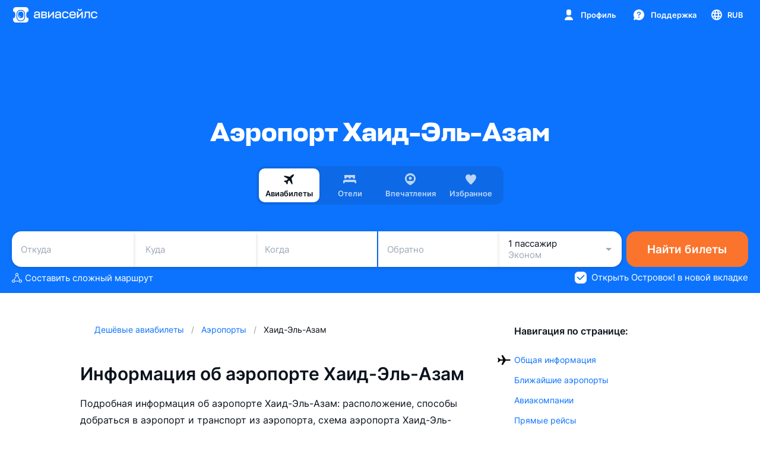

--- FILE ---
content_type: text/css; charset=utf-8
request_url: https://static.aviasales.com/selene-static/entrypoint/explore/0_footer.f80fae6aa6e3dfe5.css
body_size: 4150
content:
.s__D2mmrfyvjBgsjFJK{--shimmer_width:120px;--shimmer_background:linear-gradient(90deg,rgba(255,255,255,0) 0%,rgba(255,255,255,.4) 50%,rgba(255,255,255,0) 100%)}.--night .s__D2mmrfyvjBgsjFJK{--shimmer_background:linear-gradient(90deg,rgba(255,255,255,0) 0%,rgba(255,255,255,.08) 50%,rgba(255,255,255,0) 100%)}.s__g76MjBjQXUIKVt4R{width:calc(var(--image_width)*1px);height:calc(var(--image_height)*1px);background-image:var(--image_background_placeholder,transparent);background-position:50%;background-size:cover;transition:background-color .1s ease-out .1s;display:inline-block;position:relative;overflow:hidden}.s__k7uwhZAO9mk7FYJF{border-radius:inherit;opacity:0;width:100%;height:100%;position:absolute;top:0;left:0}.s__iZufJt5ydygebvFw{background-color:var(--shimmer)}.s__iZufJt5ydygebvFw:before{top:0;left:calc(var(--shimmer_width)*-1);width:var(--shimmer_width);content:"";background:var(--shimmer_background);height:100%;animation:1.1s linear infinite s__dhOXCwWMsYCNV9hO;position:absolute}@keyframes s__dhOXCwWMsYCNV9hO{0%{left:calc(var(--shimmer_width)*-1)}36%{left:calc(var(--shimmer_width)*-1)}to{left:100%}}.s__GQmyVIzXeUvtNSAc{opacity:1}.s__BV5SAYpiBAkXocvy{transition:opacity .3s ease-out}.s__XSzzs73mu5Eu_Xae:after{content:"";background:var(--alpha_4);width:100%;height:100%;position:absolute;top:0;left:0}.s__XSzzs73mu5Eu_Xae .s__k7uwhZAO9mk7FYJF{outline:1px solid var(--border_picture);outline-offset:-1px}.s__riX5o3RQdfHjy_bt{width:100%;height:100%;color:var(--icon_light_on_bright);background:var(--alpha_24);justify-content:center;align-items:center;display:flex;position:absolute;top:0;left:0}.s__LG0E7QYCAj0Oqgxh{--size-multiplier:1}.s__P7N1ZIvs0P8YcIbt{justify-content:center;align-items:center;display:flex}.s__sr2ecx6qt8HRNQhi{cursor:pointer}.s__lwvZEaKc_982yPaB{--size-multiplier:1}.s__Q5s5UwGC1lE7MHNl{--size-multiplier:calc(5/3)}.s__KtfrMe01C6kZrUzh{flex-direction:row}.s__wDCnZPVi4Ec25xKr>.s__nk32NUSrM_EgTUEA{color:var(--ink_800)}.s__wDCnZPVi4Ec25xKr>.s__YSE7AfTOZEm9woOx{color:var(--brand_primary_500)}.s__pcFr8DkLKIuA0CCw>.s__nk32NUSrM_EgTUEA,.s__pcFr8DkLKIuA0CCw>.s__YSE7AfTOZEm9woOx{color:var(--white)}.s__utGB8AoseXEezVuV{display:inline-flex}.s__P7N1ZIvs0P8YcIbt.s__KtfrMe01C6kZrUzh>.s__PzSHX2EmHzAuALBH{margin-left:calc(5px*var(--size-multiplier))}.s__P7N1ZIvs0P8YcIbt.s__KtfrMe01C6kZrUzh>.s__nk32NUSrM_EgTUEA{margin-left:calc(7px*var(--size-multiplier))}.s__SIxRhm5mXXEurt_B{--size-multiplier:1}.s__VX9Ip2cqJ6UrtDYg{width:calc(30px*var(--size-multiplier));height:calc(30px*var(--size-multiplier))}.s__SSdSGwFdDk4s_m03{--size-multiplier:1}.s__DOUJODt59rItgbFd{width:calc(93px*var(--size-multiplier));height:calc(30px*var(--size-multiplier))}.s__OmB1UnQEjQgDvfZW{width:calc(107px*var(--size-multiplier));height:calc(30px*var(--size-multiplier))}.s__esO6B8KfELo3Pul4{padding:24px 16px 16px}.s__eNpdM6vc8pzXJi3o{justify-content:center;display:flex}.s__B5P_MzK2GAczAGi2{text-align:center;grid-template-rows:auto auto;gap:8px;margin-top:14px;margin-bottom:24px;display:grid}.s__B5P_MzK2GAczAGi2>*{margin:0;padding:0}.s__opciW_vpLcN2iCwk{grid-template-columns:1fr 1fr;gap:16px;display:grid}.s__eNpdM6vc8pzXJi3o>.s__Uoe6izo4vUPP_VCm{color:var(--brand_primary_500)}.s__O3vhSh7YLQ8cD159{width:100%;max-width:1040px;height:100%;color:var(--ink_800-graphite_50);background:var(--ink_50-graphite_700)}@media (max-width:768px){.s__O3vhSh7YLQ8cD159{transition:height .3s,max-height .3s,margin-top .3s}.s__O3vhSh7YLQ8cD159.s__KYa1o9KVGvcnBe2t{border-radius:8px 8px 0 0;height:auto;max-height:100vh;margin-top:auto}.s__vYsWmgSDOEoFqziH{border-radius:16px 16px 0 0;height:100%;max-height:50vh;margin-top:50vh}.s__c1xM1v2FHE7pejon{border-radius:16px 16px 0 0;height:auto;max-height:100vh;margin-top:auto}.s__l4DPAWrlezIKVFjG{border-radius:0}}:not(#\#).s__EUCmOZ9fxYwpoOj8{white-space:nowrap}:not(#\#).s__J10sDR246BQznOzZ{background:var(--card_white_on_screen_background);border-radius:14px;align-items:center;padding:16px;display:flex}:not(#\#).s__J10sDR246BQznOzZ.s__lu6YzAPdBGIa3u8T,:not(#\#).s__J10sDR246BQznOzZ.s__Mk3qOLrZu_4xADkD{flex-wrap:wrap}:not(#\#).s__UxePTV9kzu9hjEyP{width:40px;height:40px;color:var(--ink_800);background:var(--more_gradient_pinkvioletblue);border-radius:50%;justify-content:center;align-items:center;display:flex}:not(#\#).s__Uag7GDYM6PM5JGuH path{fill:currentColor}:not(#\#).s__gu_0UjetrPwWNImH{flex:1;margin:0 0 0 16px;padding:0}:not(#\#).s__qQZz3FYkK600Gu2Q{color:var(--text_primary)}:not(#\#).s__FsehfEeQkYsJW05C{color:var(--text_secondary);margin:4px 0 0}:not(#\#).s__gRw7J7pjt6Y_At0X{width:auto;margin:0 0 0 16px}:not(#\#).s__gRw7J7pjt6Y_At0X.s__lu6YzAPdBGIa3u8T,:not(#\#).s__gRw7J7pjt6Y_At0X.s__Mk3qOLrZu_4xADkD{width:100%}:not(#\#).s__gRw7J7pjt6Y_At0X.s__lu6YzAPdBGIa3u8T{margin:24px 0 0}:not(#\#).s__gRw7J7pjt6Y_At0X.s__Mk3qOLrZu_4xADkD{margin:16px 0 0}.s__ZxmqWyXoDdcWy7AU{--tooltip-background:var(--ink_800)}.--night .s__ZxmqWyXoDdcWy7AU{--tooltip-background:var(--graphite_900)}.s__PtNjIEggL50Dyf3M{z-index:1000;color:var(--white);text-align:left;pointer-events:none;background-color:var(--tooltip-background);opacity:0;will-change:transform;border-radius:3px;padding:0;font-size:13px;transition:transform .5s ease-out,opacity .15s linear;position:absolute;transform:translateY(20px);box-shadow:0 6px 9px rgba(0,0,0,.08)}.s__PtNjIEggL50Dyf3M .s__vTYUJtDy74EBL2v5{transform:translate(-50px)}.s__PtNjIEggL50Dyf3M .s__HNmDIP4BY48uepM2{transform:translate(50px)}.s__PtNjIEggL50Dyf3M .s__U6mNxY3jz08bComH{transform:translateY(50px)}.s__PtNjIEggL50Dyf3M .s__czk2oeDia1E8pT8i,.s__PtNjIEggL50Dyf3M .s__sGtsLfkGfugtXGEv,.s__PtNjIEggL50Dyf3M .s__YUVCryomiiswJJAM{transform:translateY(-50px)}@media (hover:hover),(pointer:fine){:hover>.s__PtNjIEggL50Dyf3M.s__IgUInuIJRUI61Vw9{opacity:1;transition:transform .5s cubic-bezier(0,.83,0,1.17),opacity .25s linear;transform:translate(0)}}.s__PtNjIEggL50Dyf3M .s__w61oI1jhy5Qc8ESj{opacity:1;transition:transform .5s cubic-bezier(0,.83,0,1.17),opacity .25s linear;transform:translate(0)}.s__PtNjIEggL50Dyf3M.s__OKFlGKb3YUitsBXM{opacity:1;transition:none;transform:translate(0)}.s__PtNjIEggL50Dyf3M.s__OKFlGKb3YUitsBXM.s__IHm0hq5QmqEJexfa,.s__PtNjIEggL50Dyf3M.s__OKFlGKb3YUitsBXM.s__YE24hmBUqicDzQVj{pointer-events:none;opacity:.01}.s__PtNjIEggL50Dyf3M.s__OKFlGKb3YUitsBXM.s__IHm0hq5QmqEJexfa.s__vTYUJtDy74EBL2v5,.s__PtNjIEggL50Dyf3M.s__OKFlGKb3YUitsBXM.s__YE24hmBUqicDzQVj.s__vTYUJtDy74EBL2v5{transform:translate(-50px)}.s__PtNjIEggL50Dyf3M.s__OKFlGKb3YUitsBXM.s__IHm0hq5QmqEJexfa.s__HNmDIP4BY48uepM2,.s__PtNjIEggL50Dyf3M.s__OKFlGKb3YUitsBXM.s__YE24hmBUqicDzQVj.s__HNmDIP4BY48uepM2{transform:translate(50px)}.s__PtNjIEggL50Dyf3M.s__OKFlGKb3YUitsBXM.s__IHm0hq5QmqEJexfa.s__U6mNxY3jz08bComH,.s__PtNjIEggL50Dyf3M.s__OKFlGKb3YUitsBXM.s__YE24hmBUqicDzQVj.s__U6mNxY3jz08bComH{transform:translateY(50px)}.s__PtNjIEggL50Dyf3M.s__OKFlGKb3YUitsBXM.s__IHm0hq5QmqEJexfa.s__czk2oeDia1E8pT8i,.s__PtNjIEggL50Dyf3M.s__OKFlGKb3YUitsBXM.s__IHm0hq5QmqEJexfa.s__sGtsLfkGfugtXGEv,.s__PtNjIEggL50Dyf3M.s__OKFlGKb3YUitsBXM.s__IHm0hq5QmqEJexfa.s__YUVCryomiiswJJAM,.s__PtNjIEggL50Dyf3M.s__OKFlGKb3YUitsBXM.s__YE24hmBUqicDzQVj.s__czk2oeDia1E8pT8i,.s__PtNjIEggL50Dyf3M.s__OKFlGKb3YUitsBXM.s__YE24hmBUqicDzQVj.s__sGtsLfkGfugtXGEv,.s__PtNjIEggL50Dyf3M.s__OKFlGKb3YUitsBXM.s__YE24hmBUqicDzQVj.s__YUVCryomiiswJJAM{transform:translateY(-50px)}.s__PtNjIEggL50Dyf3M.s__OKFlGKb3YUitsBXM.s__IHm0hq5QmqEJexfa.s__dceHoJbBPyskgHv4,.s__PtNjIEggL50Dyf3M.s__OKFlGKb3YUitsBXM.s__YE24hmBUqicDzQVj.s__C80f9fsrMugytQOM{opacity:1;transition:transform .5s cubic-bezier(0,.83,0,1.17),opacity .25s linear;transform:translate(0)}.s__PtNjIEggL50Dyf3M.s__OKFlGKb3YUitsBXM.s__LuRhrHNFgLQ1UPqr{pointer-events:none;opacity:1;transform:translate(0)}.s__PtNjIEggL50Dyf3M.s__OKFlGKb3YUitsBXM.s__LuRhrHNFgLQ1UPqr.s__zw7acN_XWcMfY5ZX{opacity:0;transition:transform .3s ease-out,opacity .15s linear}.s__PtNjIEggL50Dyf3M.s__OKFlGKb3YUitsBXM.s__LuRhrHNFgLQ1UPqr.s__zw7acN_XWcMfY5ZX.s__vTYUJtDy74EBL2v5{transform:translate(-50px)}.s__PtNjIEggL50Dyf3M.s__OKFlGKb3YUitsBXM.s__LuRhrHNFgLQ1UPqr.s__zw7acN_XWcMfY5ZX.s__HNmDIP4BY48uepM2{transform:translate(50px)}.s__PtNjIEggL50Dyf3M.s__OKFlGKb3YUitsBXM.s__LuRhrHNFgLQ1UPqr.s__zw7acN_XWcMfY5ZX.s__U6mNxY3jz08bComH{transform:translateY(50px)}.s__PtNjIEggL50Dyf3M.s__OKFlGKb3YUitsBXM.s__LuRhrHNFgLQ1UPqr.s__zw7acN_XWcMfY5ZX.s__czk2oeDia1E8pT8i,.s__PtNjIEggL50Dyf3M.s__OKFlGKb3YUitsBXM.s__LuRhrHNFgLQ1UPqr.s__zw7acN_XWcMfY5ZX.s__sGtsLfkGfugtXGEv,.s__PtNjIEggL50Dyf3M.s__OKFlGKb3YUitsBXM.s__LuRhrHNFgLQ1UPqr.s__zw7acN_XWcMfY5ZX.s__YUVCryomiiswJJAM{transform:translateY(-50px)}.s__qKXR5yVepwMI95X6{pointer-events:none;justify-content:center;display:flex;position:absolute}.s__U6mNxY3jz08bComH .s__qKXR5yVepwMI95X6{height:6px;bottom:-6px;left:0;right:0}.s__czk2oeDia1E8pT8i .s__qKXR5yVepwMI95X6,.s__sGtsLfkGfugtXGEv .s__qKXR5yVepwMI95X6,.s__YUVCryomiiswJJAM .s__qKXR5yVepwMI95X6{height:6px;top:-6px;left:0;right:0}.s__sGtsLfkGfugtXGEv .s__qKXR5yVepwMI95X6{left:auto;right:10px}.s__YUVCryomiiswJJAM .s__qKXR5yVepwMI95X6{left:10px;right:auto}.s__HNmDIP4BY48uepM2 .s__qKXR5yVepwMI95X6{align-items:center;width:25px;top:0;bottom:0;right:-25px}.s__vTYUJtDy74EBL2v5 .s__qKXR5yVepwMI95X6{align-items:center;width:25px;top:0;bottom:0;left:-25px}.s__kuckg6BQxjQtY5nG{width:25px;height:6px;position:relative}.s__kuckg6BQxjQtY5nG path{fill:var(--tooltip-background)}.s__czk2oeDia1E8pT8i .s__kuckg6BQxjQtY5nG,.s__sGtsLfkGfugtXGEv .s__kuckg6BQxjQtY5nG,.s__YUVCryomiiswJJAM .s__kuckg6BQxjQtY5nG{transform:rotate(180deg)}.s__HNmDIP4BY48uepM2 .s__kuckg6BQxjQtY5nG{left:-10px;transform:rotate(-90deg)}.s__vTYUJtDy74EBL2v5 .s__kuckg6BQxjQtY5nG{right:-10px;transform:rotate(90deg)}.s__rYMSvcbhCgd4Nv74{pointer-events:auto}.s__oNR4mDzbc2FGMciX{display:flex}.s__oNR4mDzbc2FGMciX:empty+.s__qKXR5yVepwMI95X6{display:none}:not(#\#).s__OkzeL2tsA4RvSdzN{z-index:1;justify-content:center;margin-top:24px;padding:0 16px;display:flex}:not(#\#).s__HOMKQq4YVwYDynym{z-index:0;position:absolute;top:0;bottom:0;left:0;right:0}:not(#\#).s__V0JeiZDh1dcnJV6o{margin-top:auto;margin-bottom:auto}:not(#\#).s__QRCOI2VeO2QP6a5e{z-index:1}:not(#\#).s__on3kGpxXXJ4EJ86u{position:relative}:not(#\#).s__C9Ze_fzLpRgWgwsl{padding:0}:not(#\#).s__LwrQKzWKyRYBnY5e{z-index:1}:not(#\#).s__BJcH5W8PskUFt0AY{background-color:var(--alpha_8)}:not(#\#).s__b5Jk2SyRLY6sm7fj{z-index:1;width:100vw;position:relative}:not(#\#).s__vrZiPlEvEakXplsT{z-index:1;height:100%}:not(#\#).s__w28M2nx5pb8mFjo_{z-index:0;position:absolute;top:0;bottom:0;left:0;right:0}:not(#\#).s__tinVh0_3g4kyX2x1{z-index:1;align-self:center;margin-top:auto;margin-bottom:auto}:not(#\#).s__jxUVuPWzrw4VKpBz svg{width:20px;height:20px}:not(#\#).s__kk_b2nLVB4ytZ6O4,:not(#\#).s__FIITaCNMRmo07CWE.s__FIITaCNMRmo07CWE{color:var(--ink_800)}:not(#\#).--night .s__kk_b2nLVB4ytZ6O4,:not(#\#).--night .s__FIITaCNMRmo07CWE.s__FIITaCNMRmo07CWE{color:var(--white)}:not(#\#).s__kk_b2nLVB4ytZ6O4 svg,:not(#\#).s__FIITaCNMRmo07CWE.s__FIITaCNMRmo07CWE svg{color:var(--ink_800)}:not(#\#).s__GMyR5z3uziEwxaZN{width:100%}:not(#\#).s__cwQ1dAEJhvYAnIcG{color:var(--ink_400);margin-left:12px}@media (min-width:1024px){:not(#\#).s__cwQ1dAEJhvYAnIcG{margin-left:auto}}:not(#\#).--night .s__cwQ1dAEJhvYAnIcG{color:var(--white_alpha_60)}:not(#\#).s__bCE7y5vfDKYHipzb{color:var(--ink_800);background-image:var(--more_gradient_pinkvioletblue)}:not(#\#).--night .s__bCE7y5vfDKYHipzb{color:var(--ink_800)}:not(#\#).s__jYIDMvwqoY6N9i2J{color:var(--text_primary)}:not(#\#).s__W_KC0fF9jmMSnPMT{color:var(--icon_brand)}:not(#\#).s__aF4ENkXlSs3cejA9{border-radius:4px;padding:3px;display:flex}:not(#\#).s__aF4ENkXlSs3cejA9 svg{width:18px;height:18px}:not(#\#).s__VwyPl4Kz_AG3WW5M{color:var(--ink_400);vertical-align:middle;margin-left:12px}:not(#\#).--night .s__VwyPl4Kz_AG3WW5M{color:var(--white_alpha_60)}.s__kcgkECTSGak8wPym{width:140px;height:140px}:not(#\#).s__kadFOc9o3N4iAqk0{background:var(--screen_white_background)}:not(#\#).s__kW5Rs0Ay0NIZu1mS{max-width:1328px;margin-left:auto;margin-right:auto;padding-left:24px;padding-right:24px}:not(#\#).s__K2bRiL9qMDodOsei{display:none}@media (min-width:768px){:not(#\#).s__K2bRiL9qMDodOsei{display:block;margin-top:64px!important}}@media (max-width:767px){:not(#\#).s__qxFzCK9Tg6sCV3ig{display:none!important}}@media (min-width:768px){:not(#\#).s__UbBJcylh9woGPMsl{display:none!important}}:not(#\#).s__WHkuuhSg9mcsREDH{cursor:pointer;background:var(--card_gray_on_screen_background);border:none;border-radius:12px;grid-template-columns:1fr auto;align-items:center;justify-items:start;width:100%;padding:0 16px;display:grid}:not(#\#).s___bebx0G83RUm_HAx{gap:4px;width:-webkit-fit-content;width:-moz-fit-content;width:fit-content;padding:12px 0;display:flex}:not(#\#).s___bebx0G83RUm_HAx>*{text-decoration:none}:not(#\#).s__HAZTmoemY5UoakFF{color:var(--text_primary);-webkit-line-clamp:1;line-clamp:1;-webkit-box-orient:vertical;display:-webkit-box;overflow:hidden}:not(#\#).s__Pr8f6iQLHB0PTNh_{color:var(--text_secondary)}:not(#\#).s__nbI_fxvN7gb7izKq{color:var(--icon_default)}:not(#\#).s__nbI_fxvN7gb7izKq.s__zoB3fw3YCS8dxvk9{transform:rotate(270deg)}:not(#\#).s__nbI_fxvN7gb7izKq.s__wNn1wrH2AKavmDVO{transform:rotate(180deg)}:not(#\#).s__nbI_fxvN7gb7izKq.s__T6l8f8Us3ox7ECgj{transform:rotate(90deg)}:not(#\#).s__EZFMoH8gzA4zjmyh{grid-column:span 2;width:100%;padding-bottom:5px}:not(#\#).s__EZFMoH8gzA4zjmyh.s__TWZy5zVUW91WQ6N7{display:none}:not(#\#).s__q1vEMBQrVHsXdMMa{background:var(--screen_white_background);gap:8px;padding-top:24px;padding-left:16px;padding-right:16px;display:flex}:not(#\#).s__STAvexOTA2kpdS7G{background:var(--screen_white_background)}:not(#\#).s__CX4tkem8js4Gk4af{color:var(--text_primary);text-decoration:none}:not(#\#).s__rko2BMwufegREeKB{flex-direction:column;gap:16px;margin-top:24px;display:flex}:not(#\#).s__I48IUJyGbgrRzblP{color:var(--text_primary);text-align:left;cursor:pointer;background:0 0;border:none;padding:0;text-decoration:none}@media (hover:hover),(pointer:fine){:not(#\#).s__I48IUJyGbgrRzblP:hover{color:var(--text_brand)}}:not(#\#).s__Exakk3fJdWMeCtdP{display:none}:not(#\#).s__TQum5T2hODIYtrzj{flex-direction:column;gap:8px;padding-top:8px;display:flex}@media (min-width:768px){:not(#\#).s__TQum5T2hODIYtrzj{flex-flow:wrap;justify-content:flex-start;gap:48px;padding-top:64px}}@media (min-width:1024px){:not(#\#).s__TQum5T2hODIYtrzj{justify-content:space-between}}:not(#\#).s__rsx2Uj7WyIoAYOqT{justify-content:space-between;align-items:flex-start;gap:36px;padding-top:24px;display:flex}:not(#\#).s__rsx2Uj7WyIoAYOqT>*{flex-grow:1}@media (min-width:768px){:not(#\#).s__rsx2Uj7WyIoAYOqT{padding-top:64px}}:not(#\#).s__ZzjBuPLFWRkcguPv{color:var(--text_primary)}:not(#\#).s__oCZt3N6M_usuVfyc{grid-template-columns:1fr 1fr;align-items:start;gap:8px 24px;padding-top:24px;display:grid}@media (min-width:1024px){:not(#\#).s__oCZt3N6M_usuVfyc{grid-template-columns:1fr 1fr 1fr}}:not(#\#).s__zu99UOlclvAlx0hh{grid-template-columns:auto 1fr;gap:2px;width:100%;padding:7px 0;text-decoration:none;display:grid}:not(#\#).s__Hl0Zlg31EMUswQob{width:-webkit-fit-content;width:-moz-fit-content;width:fit-content;color:var(--text_primary);-webkit-line-clamp:1;line-clamp:1;-webkit-box-orient:vertical;display:-webkit-box;overflow:hidden}:not(#\#).s__JcvZxjGx9OAJMOwG{width:-webkit-max-content;width:-moz-max-content;width:max-content;color:var(--brand_primary_500);-webkit-line-clamp:1;line-clamp:1;-webkit-box-orient:vertical;justify-self:end;display:-webkit-box;overflow:hidden}:not(#\#).s__i4IdIKEYgnGdPQDX{flex-direction:column;gap:24px;max-width:100%;display:flex}@media (min-width:768px){:not(#\#).s__i4IdIKEYgnGdPQDX{max-width:310px}}:not(#\#).s__QYbGGIz_5DUWuLEw{align-items:center;gap:6px;display:flex}:not(#\#).s__GRWScnTcSAQSWI9n{color:var(--text_on_bright_primary);background-color:var(--brand_primary_500)}:not(#\#).s__vaWvxXpZSdcayLHy{color:var(--text_primary)}:not(#\#).s__zEkTngiTS_cBMneH{background-color:var(--card_gray_on_card_background);border-radius:20px;flex-direction:column;flex:1;justify-content:space-between;gap:33px;padding:20px;display:flex;position:relative;overflow:hidden}:not(#\#).s__NMV4MQSXY7ANW09I{color:var(--text_primary)}:not(#\#).s__TSRcsFbj8ag52uZG{width:-webkit-min-content;width:-moz-min-content;width:min-content}:not(#\#).s__DhZ3rIVx63YOeeui{position:absolute;bottom:-50px;right:0;transform:rotate(10deg)}@media (min-width:568px){:not(#\#).s__DhZ3rIVx63YOeeui{right:-30px}}:not(#\#).s__HtVYBGrN9QRGZNUZ{align-self:stretch;max-height:244px;display:none}@media (min-width:1280px){:not(#\#).s__HtVYBGrN9QRGZNUZ{display:flex}}:not(#\#).s__GZpHt8erPpIHCHof{display:none}@media (min-width:768px){:not(#\#).s__GZpHt8erPpIHCHof{max-height:242px;display:flex}}@media (min-width:1280px){:not(#\#).s__GZpHt8erPpIHCHof{display:none}}:not(#\#).s__MiiVuDkqfMAKV5EA{margin-top:48px;display:flex}@media (min-width:768px){:not(#\#).s__MiiVuDkqfMAKV5EA{display:none}}
/*# sourceMappingURL=https://private-static.prod.k8s.int.avs.io/selene-source-maps/explore/0_footer.f80fae6aa6e3dfe5.css.map*/

--- FILE ---
content_type: text/javascript; charset=utf-8
request_url: https://static.aviasales.com/selene-static/entrypoint/shared-a04090d43df8339c79253d0b4aaea3847745a12b.bab86e2823f4b1f3.min.js
body_size: 4835
content:
(self.__LOADABLE_LOADED_CHUNKS__=self.__LOADABLE_LOADED_CHUNKS__||[]).push([["48535"],{40001:function(e,r,t){"use strict";t.d(r,{A:function(){return i}});var a=t(10123),s=t(94188),l=t(70551);function i(e){(0,l.A)(1,arguments);var r=(0,s.A)(e);return(0,a.A)(1e3*r)}},50014:function(e,r,t){var a=t(15389),s=t(55765);e.exports=function(e,r){return e&&e.length?s(e,a(r,2)):[]}},81256:function(e,r,t){"use strict";t.d(r,{T:function(){return s},w:function(){return l}});var a=t(40001);let s=e=>new Date(e.getTime()+6e4*e.getTimezoneOffset()),l=e=>s((0,a.A)(e))},45533:function(e,r,t){"use strict";t.d(r,{e:function(){return el}}),t(65315),t(48169);var a=t(74848),s=t(96540),l=t(57726),i=t(39817),n=t(27107),o=t(3186),_=t(88199),c=t(69946),d=t(62793),u=t(30832),m=t(2675);let h=l.bind({overlay:"s__VL_eM9D84IU6VyQh",root:"s__H_oD9jT5Y8QOR6tF"}),p=()=>0,y=e=>{let{disabled:r,tooltipText:t,className:s,onClick:l,children:i}=e,n=h("overlay",s);if(r)return(0,a.jsx)("div",{className:h("root",s),children:i});let o=(0,a.jsx)(d.E,{type:u.M.Body3Regular,children:t});return(0,a.jsx)(m.m,{disabled:r||!t,width:"auto",placement:"top-start",calculateCustomSkidding:p,content:o,children:(0,a.jsx)("div",{className:n,onClick:l,children:i})})};t(37089);var g=t(71579);let N={plane:g.U.Plane,train:g.U.Train,bus:g.U.Bus,boat:g.U.Boat,unknown:g.U.Plane};var x=t(376),v=t(68531),j={"carrier-list":"s__de3KWc8IEwHOU4Cb","carrier-list_layout_small":"s___GEyc_fTGWQuNMKn","carrier-item":"s__smmzol00BqYSpkqv","carrier-text":"s__QEbuoxJusLs8fJqC","carrier-name":"s__x0J2ty_tSEMJCdzH","carrier-name_hidden":"s__bMpzBytobgGc2KMD","single-carrier":"s__AsOwfW17RlYhILlQ",carrier:"s__hEjN90evu5ckhs59",sup:"s__zp1Qg0ioNMCkuRYo"};let f=l.bind(j),w=e=>{let{airlineId:r,layout:t=_._.Normal,transportType:s,footnoteIndex:l,getAirlineName:i,imageScale:n=2,isNightMode:o=!1}=e,c=t===_._.Small,m=i(r),h=N[s];return(0,a.jsxs)("div",{className:f("carrier-item"),children:[(0,a.jsx)(x.U,{className:f("carrier"),marketingCarrierIata:r,marketingCarrierName:m,size:v.n.Small,fallbackIconType:h,imageScale:n,isNightMode:o}),(0,a.jsxs)("div",{className:f("carrier-text"),children:[(0,a.jsx)(d.E,{className:f("carrier-name",{"carrier-name_hidden":c}),type:u.M.Body2Regular,truncateMode:u.h.SingleLine,children:m}),l&&(0,a.jsx)(d.E,{className:f("sup"),tag:"sup",type:u.M.FootnoteRegular,children:l})]})]})},M=l.bind(j),S=e=>{let{carriers:r,layout:t=_._.Normal,isNightMode:s=!1,getAirlineName:l}=e,i=M("carrier-list",`carrier-list_layout_${t}`,{"single-carrier":1===r.length}),n=t===_._.Normal?5:4;return(0,a.jsx)("div",{className:i,children:r.map((e,r)=>{let{airlineId:i,transportType:o,footnoteIndex:_}=e;return(0,a.jsx)(w,{layout:t,airlineId:i,transportType:o,footnoteIndex:_,getAirlineName:l,imageScale:n,isNightMode:s},r)})})};var E=t(14211),b=t(81256),C=t(47386);t(99342);let k=l.bind({route:"s__O1h6GEebZkEWCJnH","route-place":"s__oM4BzJWDU1cuN1R0",route_layout_normal:"s__U2yx2qcjw1A6nL2I","route-departure":"s__zsOz0LzajR4zUFlE","route-arrival":"s__mphpUBFBY0fjaa1W",route_layout_small:"s__MWRflyzh3nIR3YbU","route-departure_narrow":"s__iHWWqiVKYjIMWb3W","route-arrival_narrow":"s__N6_COWrKB7UYfteo","route-departure_wide":"s__C0LXA96P1AocE3PG","route-arrival_wide":"s__lMahPNM4flkYC1jJ","route-departure-time":"s__ty5sO0VG_h81pZUo","route-arrival-time":"s__GsdNYgPhPRwbwWIj","route-arrival-date":"s__ZVlq01svw1E7PS98","route-connector":"s__ccWIHPPmqKcx_jbx","route-place_departure":"s__CF0zBN1wyfMpH2c8"}),B=e=>{let{firstFlight:r,lastFlight:t,layout:l=_._.Normal,getPlaceName:i}=e,n=(0,s.useMemo)(()=>!!((e,r)=>{let t=r.departureDate,a=[];if(e.arrivalDate!==t&&a.push("arrival"),e.departureDate!==t&&a.push("departure"),a.length)return a})(t,r),[r,t]),o=r.departureAirportIata,c=t.arrivalAirportIata,m=i(o),h=i(c),p=(0,C.r)("ts_time"),y=(0,C.r)("ts_day_month_short_weekday",(0,b.w)(t.localArrivalTimestamp)),{localDepartureTimestamp:g}=r,{localArrivalTimestamp:N}=t,x=p((0,b.w)(g)),v=p((0,b.w)(N)),j=E(x,"HH:mm"),f=l===_._.Normal,w=l===_._.Normal,M=f?`${o} ${m}`:o,S=f?`${c} ${h}`:c,B=l===_._.Small?u.M.Body3Regular:u.M.Body2Regular,R=k("route",`route_layout_${l}`);return(0,a.jsxs)("div",{className:R,children:[(0,a.jsxs)("div",{className:k("route-departure",{"route-departure_narrow":j,"route-departure_wide":!j}),children:[(0,a.jsxs)("div",{className:k("route-departure-time"),children:[(0,a.jsx)(d.E,{type:B,children:x}),(0,a.jsx)("div",{className:k("route-connector")})]}),(0,a.jsx)(d.E,{className:k("route-place","route-place_departure"),type:B,truncateMode:u.h.SingleLine,children:M})]}),(0,a.jsxs)("div",{className:k("route-arrival",{"route-arrival_narrow":j,"route-arrival_wide":!j}),children:[(0,a.jsxs)("div",{className:k("route-arrival-time"),children:[(0,a.jsx)(d.E,{type:B,children:v}),n&&w&&(0,a.jsx)(d.E,{className:k("route-arrival-date"),type:u.M.Body3Regular,truncateMode:u.h.SingleLine,children:y})]}),(0,a.jsx)(d.E,{className:k("route-place"),type:B,truncateMode:u.h.SingleLine,children:S})]})]})},R=l.bind({root:"s__tsbgDelzWuAypdT0","top-row":"s__EzXnQaGRgugshej3",departure:"s__l0Qmvw2WaJU4wi_W",arrival:"s__kLkv1lPJK0Yalyhj",root_wide:"s__kbeMsBN8ggUYzbp4",connector:"s__XftBn73RuuQx8NIP",caption:"s__cgGYScGwton485uX","departure-time-text":"s__GRQaFi3jA0XXlbf2","arrival-time-text":"s__Ikk3HBq3wRgqRCPJ","route-place_departure":"s__zc88ZHl3IpYc7gue"}),A=e=>{let{firstFlight:r,lastFlight:t}=e,s=(0,C.r)("ts_time"),l=(0,C.r)("ts_day_month_short_weekday",(0,b.w)(t.localDepartureTimestamp)),{localDepartureTimestamp:i}=r,{localArrivalTimestamp:n}=t,o=s((0,b.w)(i)),_=s((0,b.w)(n)),c=R("root",{root_wide:!E(o,"HH:mm")});return(0,a.jsxs)("div",{className:c,children:[(0,a.jsxs)("div",{className:R("top-row"),children:[(0,a.jsxs)("div",{className:R("departure"),children:[(0,a.jsx)(d.E,{className:R("departure-time-text"),type:u.M.Body3Regular,children:o}),(0,a.jsx)("div",{className:R("connector")})]}),(0,a.jsx)("div",{className:R("arrival"),children:(0,a.jsx)(d.E,{className:R("arrival-time-text"),type:u.M.Body3Regular,children:_})})]}),(0,a.jsx)("div",{className:R("caption"),children:(0,a.jsx)(d.E,{type:u.M.Body3Regular,truncateMode:u.h.SingleLine,children:l})})]})},I=l.bind({calendar:"s__v5_5jwF8qnopKJe8",calendar_layout_small:"s__oCVLzeyjVdYNu96p","calendar-month":"s__chJPWe1rbErGHkoq","calendar-date":"s__RvDe1MAe207JDWe7"}),P=e=>{let{departureDate:r,layout:t=_._.Normal}=e,s=(0,b.w)(r),l=(0,C.r)("ts_month_short",s),i=s.getDate(),n=t===_._.Small?u.M.FootnoteAllCaps:u.M.CaptionAllCaps,o=t===_._.Small?u.M.Body3Regular:u.M.Body2Regular,c=I("calendar",`calendar_layout_${t}`);return(0,a.jsxs)("div",{className:c,"data-test-id":"calendar",children:[(0,a.jsx)("div",{className:I("calendar-month"),children:(0,a.jsx)(d.E,{type:n,testId:"month",children:l})}),(0,a.jsx)("div",{className:I("calendar-date"),children:(0,a.jsx)(d.E,{type:o,testId:"date",children:i})})]})},T=l.bind({itinerary:"s__nxNiHdo6K4JwpLSx"}),U=e=>{let{firstFlight:r,lastFlight:t,getPlaceName:s,isCalendarVisible:l,routeType:i=c.Y.Normal,layout:n=_._.Normal}=e,o=r.localDepartureTimestamp,d=i===c.Y.Flex&&n===_._.Small,u=T("itinerary",`itinerary_layout_${n}`);return(0,a.jsxs)("div",{className:u,children:[l&&(0,a.jsx)(P,{layout:n,departureDate:o}),!d&&(0,a.jsx)(B,{layout:n,firstFlight:r,lastFlight:t,getPlaceName:s}),d&&(0,a.jsx)(A,{firstFlight:r,lastFlight:t})]})};t(84136);var L=t(38489),D=t(6615),Y=t(21633);t(837);var z=t(86646),F=t(73738),K=t(78082);let J=["visa_required","airport_change","virtual_interline_domestic","virtual_interline_international","overnight_layover","transfer_to_plane","transfer_to_train","transfer_to_bus","transfer_to_helicopter"],H=["transfer_to_plane","transfer_to_train","transfer_to_bus","transfer_to_helicopter"],W=["virtual_interline_domestic","virtual_interline_international"],Q=["short_layover","short_with_interline_layover"];var q={transfers:"s__jXwGhJpyUvcckGPo",transfers_layout_small:"s__NRxLsxQLjx4UKmft",transfers_layout_normal:"s__dmZL4JD7XYslFaE_","transfers-title":"s__F9dfMQEuuU7vDZ3q",transfer:"s__scr9zlaVMUZJMYR4","transfer-tag":"s__yWPgKiXJj4kZUcGS","technical-stop":"s__rg9whypQO0Y7wj8w","highlighted-text":"s__XdCqo5y2UkTiUqO9","transfer-city":"s__kdz7Mf8zHwcmK2Xz",divider:"s__nHXeP0FECYc3Z6x7","transfers-row":"s__Ewy2ckhEmIzAbNaP"};let V=l.bind(q),X=e=>{let{transfer:r,getCityName:t,layout:l=_._.Normal,isVirtualInterlinesShortName:i=!1}=e,{t:n}=(0,L.useTranslation)("uiKit"),o=(0,s.useMemo)(()=>{var e,t,a;let s;return e=r.tags,t=n,a=i,K((s=F(e,J),!z(F(s,H))?s.filter(e=>"airport_change"!==e):s).reduce((e,r)=>{let s=a&&W.includes(r)?`ticket.transferV2.shortTags.${r}_short_name`:`ticket.transferV2.shortTags.${r}`;return e.push(t(s)),e},[])).join(", ")},[n,r.tags,i]),c=(0,Y.P)(),m=(0,D.a3)(c,D.dw.fromMinutes(r.duration),"duration_round"),h=!z(F(r.tags,Q)),p=t(r.cityCode),y=l===_._.Small?u.M.Body3Regular:u.M.Body2Regular;return(0,a.jsxs)("div",{className:V("transfer"),children:[p&&(0,a.jsxs)(d.E,{className:V("transfer-city","transfer-tag"),type:y,children:[(0,a.jsx)("span",{className:V({"highlighted-text":h}),children:m}),"\xa0",p]}),(0,a.jsx)(d.E,{className:V("transfer-tag","highlighted-text"),type:y,truncateMode:u.h.SingleLine,children:o})]})};var G=t(86616);let O=l.bind(q),$=e=>{let{transfers:r,getCityName:t,layout:l=_._.Normal}=e,i=(0,s.useMemo)(()=>r.map(e=>t(e.cityCode)).filter(e=>!G(e)).join(", "),[t,r]),n=l===_._.Small?u.M.Body3Regular:u.M.Body2Regular;return(0,a.jsx)(d.E,{className:O("transfers-row"),type:n,truncateMode:u.h.SingleLine,children:i})},Z=l.bind(q),ee=e=>{let{transfers:r,flights:t,textType:l,layout:i=_._.Normal,showTransfersInRow:n,isVirtualInterlinesShortName:o=!1,getCityName:c}=e,{t:u}=(0,L.useTranslation)("uiKit"),m=n&&r.length>1,h=(0,s.useMemo)(()=>r.map(e=>{let r=t.find(r=>r.departureAirportIata===e.arrivalAirport&&r.departureAirportIata===e.departureAirport),a=!!(r&&r?.technicalStops.length>0);return r&&a?r.technicalStops:null}),[t,r]);if(m)return(0,a.jsx)($,{transfers:r,layout:i,getCityName:c});let[p]=t;return 0===r.length&&p?.technicalStops.length>0?(0,a.jsx)(a.Fragment,{children:p.technicalStops.map((e,r)=>(0,a.jsx)(d.E,{className:Z("technical-stop"),type:l,children:u("ticket.technicalStopShort",{cityName:c(e.airportCode)})},r))}):(0,a.jsx)(a.Fragment,{children:r.map((e,r)=>(0,a.jsxs)(s.Fragment,{children:[(0,a.jsx)(X,{layout:i,transfer:e,isVirtualInterlinesShortName:o,getCityName:c}),h[r]?.map((e,r)=>(0,a.jsx)(d.E,{className:Z("technical-stop"),type:l,children:u("ticket.technicalStopShort",{cityName:c(e.airportCode)})},r))]},r))})},er=e=>{let{transfers:r,flights:t,segmentDuration:s,layout:l=_._.Normal,isVirtualInterlinesShortName:i=!1,showTransfersInRow:n,getCityName:o}=e,{t:c}=(0,L.useTranslation)("uiKit"),m=r.length,h=m>0?c("ticket.stops",{stopsCount:m}):c("ticket.withoutStops"),p=l===_._.Small?u.M.Body3Regular:u.M.Body2Regular,y=(0,Y.P)(),g=(0,D.a3)(y,D.dw.fromMinutes(s),"duration_round");return(0,a.jsxs)("div",{className:Z("transfers",`transfers_layout_${l}`),children:[(0,a.jsx)(d.E,{className:Z("transfers-title"),type:p,children:(0,a.jsx)(L.Trans,{ns:"uiKit",i18nKey:"ticket.transfersTitle",components:{divider:(0,a.jsx)("span",{className:q.divider})},values:{segmentDurationText:g,transfersText:h}})}),(0,a.jsx)(ee,{transfers:r,flights:t,textType:p,layout:l,showTransfersInRow:n,isVirtualInterlinesShortName:i,getCityName:o})]})},et=e=>{let{departurePlace:r,arrivalPlace:t,getCityName:s,layout:l=_._.Normal}=e,i=s(r),n=s(t),o=l===_._.Small?u.M.Body3Bold:u.M.Body1Semi;return(0,a.jsxs)(d.E,{type:o,className:"s__KCmd3uHBDoPyLlqT",testId:"segment",children:[i,"\xa0—\xa0",n]})};var ea={"content-row":"s__f851PEXKy4NqVNzJ","header-row":"s__enNCYCuBBgn9JVSb",root_layout_small:"s__VX1bjJh0eMc30Z48","segment-checkbox":"s__H8CYhn0KPikTdMts","segment-hover":"s__lXXYXeBusB6uKP2d"};let es=l.bind(ea),el=(0,s.memo)(e=>{let{className:r,segment:t,carriers:l=[],tooltipText:d,getAirlineName:u,getCityName:m,getPlaceName:h,onSegmentPin:p,layout:g=_._.Normal,routeType:N=c.Y.Normal,isPinnable:x=!1,isPinned:v=!1,isCalendarVisible:j=!1,isHeaderVisible:f=!1,isCheckboxVisible:w=!1,showTransfersInRow:M=!1,isNightMode:E=!1,isVirtualInterlinesShortName:b=!1}=e,{flights:C,transfers:k}=t,B=(0,s.useCallback)(()=>{p&&p(C,v)},[p,C,v]),R=(0,s.useMemo)(()=>C.reduce((e,r)=>e+r.delay+r.duration,0),[C]),A=i(C),I=n(C);if(!A||!I)return null;let P=A.departureAirportIata,T=I.arrivalAirportIata,L=w||g===_._.Small||!x,D=l.length>0,Y=es("root",`root_layout_${g}`,r);return(0,a.jsxs)("div",{className:Y,children:[f&&(0,a.jsx)("div",{className:ea["header-row"],children:(0,a.jsx)(et,{departurePlace:P,arrivalPlace:T,layout:g,getCityName:m})}),(0,a.jsxs)("div",{className:ea["content-row"],children:[w&&(0,a.jsx)(o.S,{className:es("segment-checkbox"),checked:v,onChange:B}),(0,a.jsxs)(y,{disabled:L,tooltipText:d,className:es("segment-hover"),onClick:B,children:[D&&(0,a.jsx)(S,{layout:g,carriers:l,isNightMode:E,getAirlineName:u}),(0,a.jsx)(U,{layout:g,firstFlight:A,lastFlight:I,routeType:N,getPlaceName:h,isCalendarVisible:j})]}),(0,a.jsx)(er,{transfers:k,flights:C,segmentDuration:R,layout:g,getCityName:m,showTransfersInRow:M,isVirtualInterlinesShortName:b})]})]})});el.displayName="TicketPreviewSegment"},29394:function(e,r,t){"use strict";t.d(r,{P:function(){return n}});var a=t(74848),s=t(57726),l=t(88199);let i=s.bind({root:"s__OMnEx4tFom0nmbDz",root_layout_normal:"s___QmdeafPQQQJd1ii",root_layout_small:"s__U2W8Uvr77CQICTw2"}),n=e=>{let{children:r,layout:t=l._.Normal}=e;return(0,a.jsx)("div",{className:i("root",`root_layout_${t}`),children:r})}},69946:function(e,r,t){"use strict";var a,s,l,i;t.d(r,{Y:function(){return a},x:function(){return s}}),(l=a||(a={})).Normal="normal",l.Flex="flex",(i=s||(s={})).Lighten="lighten",i.Normal="normal",i.Gray="gray"}}]);
//# sourceMappingURL=https://private-static.prod.k8s.int.avs.io/selene-source-maps/shared-a04090d43df8339c79253d0b4aaea3847745a12b.bab86e2823f4b1f3.min.js.map

--- FILE ---
content_type: text/javascript; charset=utf-8
request_url: https://static.aviasales.com/selene-static/entrypoint/shared-eecc0b123546e26fe549ff7329cf968d0159cd53.adb14928126cd053.min.js
body_size: 5977
content:
"use strict";(self.__LOADABLE_LOADED_CHUNKS__=self.__LOADABLE_LOADED_CHUNKS__||[]).push([["84652"],{47120:function(t,e,r){function s(t){return Array.isArray?Array.isArray(t):"[object Array]"===l(t)}r.d(e,{A:function(){return K}});let n=1/0;function i(t){return"string"==typeof t}function c(t){return"number"==typeof t}function h(t){return"object"==typeof t}function o(t){return null!=t}function a(t){return!t.trim().length}function l(t){return null==t?void 0===t?"[object Undefined]":"[object Null]":Object.prototype.toString.call(t)}let u=Object.prototype.hasOwnProperty;class d{constructor(t){this._keys=[],this._keyMap={};let e=0;t.forEach(t=>{let r=f(t);e+=r.weight,this._keys.push(r),this._keyMap[r.id]=r,e+=r.weight}),this._keys.forEach(t=>{t.weight/=e})}get(t){return this._keyMap[t]}keys(){return this._keys}toJSON(){return JSON.stringify(this._keys)}}function f(t){let e=null,r=null,n=null,c=1;if(i(t)||s(t))n=t,e=g(t),r=p(t);else{if(!u.call(t,"name"))throw Error("Missing name property in key");let s=t.name;if(n=s,u.call(t,"weight")&&(c=t.weight)<=0)throw Error(`Property 'weight' in key '${s}' must be a positive integer`);e=g(s),r=p(s)}return{path:e,id:r,weight:c,src:n}}function g(t){return s(t)?t:t.split(".")}function p(t){return s(t)?t.join("."):t}var m={isCaseSensitive:!1,includeScore:!1,keys:[],shouldSort:!0,sortFn:(t,e)=>t.score===e.score?t.idx<e.idx?-1:1:t.score<e.score?-1:1,includeMatches:!1,findAllMatches:!1,minMatchCharLength:1,location:0,threshold:.6,distance:100,useExtendedSearch:!1,getFn:function(t,e){let r=[],a=!1,u=(t,e,d)=>{if(o(t))if(e[d]){var f,g;let p=t[e[d]];if(!o(p))return;if(d===e.length-1&&(i(p)||c(p)||!0===(f=p)||!1===f||h(g=f)&&null!==g&&"[object Boolean]"==l(f)))r.push(null==p?"":function(t){if("string"==typeof t)return t;let e=t+"";return"0"==e&&1/t==-n?"-0":e}(p));else if(s(p)){a=!0;for(let t=0,r=p.length;t<r;t+=1)u(p[t],e,d+1)}else e.length&&u(p,e,d+1)}else r.push(t)};return u(t,i(e)?e.split("."):e,0),a?r:r[0]},ignoreLocation:!1,ignoreFieldNorm:!1,fieldNormWeight:1};let x=/[^ ]+/g;class y{constructor({getFn:t=m.getFn,fieldNormWeight:e=m.fieldNormWeight}={}){this.norm=function(t=1,e=3){let r=new Map,s=Math.pow(10,e);return{get(e){let n=e.match(x).length;if(r.has(n))return r.get(n);let i=parseFloat(Math.round(1/Math.pow(n,.5*t)*s)/s);return r.set(n,i),i},clear(){r.clear()}}}(e,3),this.getFn=t,this.isCreated=!1,this.setIndexRecords()}setSources(t=[]){this.docs=t}setIndexRecords(t=[]){this.records=t}setKeys(t=[]){this.keys=t,this._keysMap={},t.forEach((t,e)=>{this._keysMap[t.id]=e})}create(){!this.isCreated&&this.docs.length&&(this.isCreated=!0,i(this.docs[0])?this.docs.forEach((t,e)=>{this._addString(t,e)}):this.docs.forEach((t,e)=>{this._addObject(t,e)}),this.norm.clear())}add(t){let e=this.size();i(t)?this._addString(t,e):this._addObject(t,e)}removeAt(t){this.records.splice(t,1);for(let e=t,r=this.size();e<r;e+=1)this.records[e].i-=1}getValueForItemAtKeyId(t,e){return t[this._keysMap[e]]}size(){return this.records.length}_addString(t,e){if(!o(t)||a(t))return;let r={v:t,i:e,n:this.norm.get(t)};this.records.push(r)}_addObject(t,e){let r={i:e,$:{}};this.keys.forEach((e,n)=>{let c=this.getFn(t,e.path);if(o(c)){if(s(c)){let t=[],e=[{nestedArrIndex:-1,value:c}];for(;e.length;){let{nestedArrIndex:r,value:n}=e.pop();if(o(n))if(i(n)&&!a(n)){let e={v:n,i:r,n:this.norm.get(n)};t.push(e)}else s(n)&&n.forEach((t,r)=>{e.push({nestedArrIndex:r,value:t})})}r.$[n]=t}else if(!a(c)){let t={v:c,n:this.norm.get(c)};r.$[n]=t}}}),this.records.push(r)}toJSON(){return{keys:this.keys,records:this.records}}}function _(t,e,{getFn:r=m.getFn,fieldNormWeight:s=m.fieldNormWeight}={}){let n=new y({getFn:r,fieldNormWeight:s});return n.setKeys(t.map(f)),n.setSources(e),n.create(),n}function M(t,{errors:e=0,currentLocation:r=0,expectedLocation:s=0,distance:n=m.distance,ignoreLocation:i=m.ignoreLocation}={}){let c=e/t.length;if(i)return c;let h=Math.abs(s-r);return n?c+h/n:h?1:c}class v{constructor(t,{location:e=m.location,threshold:r=m.threshold,distance:s=m.distance,includeMatches:n=m.includeMatches,findAllMatches:i=m.findAllMatches,minMatchCharLength:c=m.minMatchCharLength,isCaseSensitive:h=m.isCaseSensitive,ignoreLocation:o=m.ignoreLocation}={}){if(this.options={location:e,threshold:r,distance:s,includeMatches:n,findAllMatches:i,minMatchCharLength:c,isCaseSensitive:h,ignoreLocation:o},this.pattern=h?t:t.toLowerCase(),this.chunks=[],!this.pattern.length)return;const a=(t,e)=>{this.chunks.push({pattern:t,alphabet:function(t){let e={};for(let r=0,s=t.length;r<s;r+=1){let n=t.charAt(r);e[n]=(e[n]||0)|1<<s-r-1}return e}(t),startIndex:e})},l=this.pattern.length;if(l>32){let t=0;const e=l%32,r=l-e;for(;t<r;)a(this.pattern.substr(t,32),t),t+=32;if(e){const t=l-32;a(this.pattern.substr(t),t)}}else a(this.pattern,0)}searchIn(t){let{isCaseSensitive:e,includeMatches:r}=this.options;if(e||(t=t.toLowerCase()),this.pattern===t){let e={isMatch:!0,score:0};return r&&(e.indices=[[0,t.length-1]]),e}let{location:s,distance:n,threshold:i,findAllMatches:c,minMatchCharLength:h,ignoreLocation:o}=this.options,a=[],l=0,u=!1;this.chunks.forEach(({pattern:e,alphabet:d,startIndex:f})=>{let{isMatch:g,score:p,indices:x}=function(t,e,r,{location:s=m.location,distance:n=m.distance,threshold:i=m.threshold,findAllMatches:c=m.findAllMatches,minMatchCharLength:h=m.minMatchCharLength,includeMatches:o=m.includeMatches,ignoreLocation:a=m.ignoreLocation}={}){let l;if(e.length>32)throw Error("Pattern length exceeds max of 32.");let u=e.length,d=t.length,f=Math.max(0,Math.min(s,d)),g=i,p=f,x=h>1||o,y=x?Array(d):[];for(;(l=t.indexOf(e,p))>-1;)if(g=Math.min(M(e,{currentLocation:l,expectedLocation:f,distance:n,ignoreLocation:a}),g),p=l+u,x){let t=0;for(;t<u;)y[l+t]=1,t+=1}p=-1;let _=[],v=1,k=u+d,w=1<<u-1;for(let s=0;s<u;s+=1){let i=0,h=k;for(;i<h;)M(e,{errors:s,currentLocation:f+h,expectedLocation:f,distance:n,ignoreLocation:a})<=g?i=h:k=h,h=Math.floor((k-i)/2+i);k=h;let o=Math.max(1,f-h+1),l=c?d:Math.min(f+h,d)+u,m=Array(l+2);m[l+1]=(1<<s)-1;for(let i=l;i>=o;i-=1){let c=i-1,h=r[t.charAt(c)];if(x&&(y[c]=+!!h),m[i]=(m[i+1]<<1|1)&h,s&&(m[i]|=(_[i+1]|_[i])<<1|1|_[i+1]),m[i]&w&&(v=M(e,{errors:s,currentLocation:c,expectedLocation:f,distance:n,ignoreLocation:a}))<=g){if(g=v,(p=c)<=f)break;o=Math.max(1,2*f-p)}}if(M(e,{errors:s+1,currentLocation:f,expectedLocation:f,distance:n,ignoreLocation:a})>g)break;_=m}let b={isMatch:p>=0,score:Math.max(.001,v)};if(x){let t=function(t=[],e=m.minMatchCharLength){let r=[],s=-1,n=-1,i=0;for(let c=t.length;i<c;i+=1){let c=t[i];c&&-1===s?s=i:c||-1===s||((n=i-1)-s+1>=e&&r.push([s,n]),s=-1)}return t[i-1]&&i-s>=e&&r.push([s,i-1]),r}(y,h);t.length?o&&(b.indices=t):b.isMatch=!1}return b}(t,e,d,{location:s+f,distance:n,threshold:i,findAllMatches:c,minMatchCharLength:h,includeMatches:r,ignoreLocation:o});g&&(u=!0),l+=p,g&&x&&(a=[...a,...x])});let d={isMatch:u,score:u?l/this.chunks.length:1};return u&&r&&(d.indices=a),d}}class k{constructor(t){this.pattern=t}static isMultiMatch(t){return w(t,this.multiRegex)}static isSingleMatch(t){return w(t,this.singleRegex)}search(){}}function w(t,e){let r=t.match(e);return r?r[1]:null}class b extends k{constructor(t,{location:e=m.location,threshold:r=m.threshold,distance:s=m.distance,includeMatches:n=m.includeMatches,findAllMatches:i=m.findAllMatches,minMatchCharLength:c=m.minMatchCharLength,isCaseSensitive:h=m.isCaseSensitive,ignoreLocation:o=m.ignoreLocation}={}){super(t),this._bitapSearch=new v(t,{location:e,threshold:r,distance:s,includeMatches:n,findAllMatches:i,minMatchCharLength:c,isCaseSensitive:h,ignoreLocation:o})}static get type(){return"fuzzy"}static get multiRegex(){return/^"(.*)"$/}static get singleRegex(){return/^(.*)$/}search(t){return this._bitapSearch.searchIn(t)}}class L extends k{constructor(t){super(t)}static get type(){return"include"}static get multiRegex(){return/^'"(.*)"$/}static get singleRegex(){return/^'(.*)$/}search(t){let e,r=0,s=[],n=this.pattern.length;for(;(e=t.indexOf(this.pattern,r))>-1;)r=e+n,s.push([e,r-1]);let i=!!s.length;return{isMatch:i,score:+!i,indices:s}}}let E=[class extends k{constructor(t){super(t)}static get type(){return"exact"}static get multiRegex(){return/^="(.*)"$/}static get singleRegex(){return/^=(.*)$/}search(t){let e=t===this.pattern;return{isMatch:e,score:+!e,indices:[0,this.pattern.length-1]}}},L,class extends k{constructor(t){super(t)}static get type(){return"prefix-exact"}static get multiRegex(){return/^\^"(.*)"$/}static get singleRegex(){return/^\^(.*)$/}search(t){let e=t.startsWith(this.pattern);return{isMatch:e,score:+!e,indices:[0,this.pattern.length-1]}}},class extends k{constructor(t){super(t)}static get type(){return"inverse-prefix-exact"}static get multiRegex(){return/^!\^"(.*)"$/}static get singleRegex(){return/^!\^(.*)$/}search(t){let e=!t.startsWith(this.pattern);return{isMatch:e,score:+!e,indices:[0,t.length-1]}}},class extends k{constructor(t){super(t)}static get type(){return"inverse-suffix-exact"}static get multiRegex(){return/^!"(.*)"\$$/}static get singleRegex(){return/^!(.*)\$$/}search(t){let e=!t.endsWith(this.pattern);return{isMatch:e,score:+!e,indices:[0,t.length-1]}}},class extends k{constructor(t){super(t)}static get type(){return"suffix-exact"}static get multiRegex(){return/^"(.*)"\$$/}static get singleRegex(){return/^(.*)\$$/}search(t){let e=t.endsWith(this.pattern);return{isMatch:e,score:+!e,indices:[t.length-this.pattern.length,t.length-1]}}},class extends k{constructor(t){super(t)}static get type(){return"inverse-exact"}static get multiRegex(){return/^!"(.*)"$/}static get singleRegex(){return/^!(.*)$/}search(t){let e=-1===t.indexOf(this.pattern);return{isMatch:e,score:+!e,indices:[0,t.length-1]}}},b],I=E.length,S=/ +(?=([^\"]*\"[^\"]*\")*[^\"]*$)/,A=new Set([b.type,L.type]),$=[];function C(t,e){for(let r=0,s=$.length;r<s;r+=1){let s=$[r];if(s.condition(t,e))return new s(t,e)}return new v(t,e)}let R="$and",j="$path",N=t=>!!(t[R]||t.$or),O=t=>({[R]:Object.keys(t).map(e=>({[e]:t[e]}))});function F(t,e,{auto:r=!0}={}){let n=t=>{let c=Object.keys(t),o=!!t[j];if(!o&&c.length>1&&!N(t))return n(O(t));if(!s(t)&&h(t)&&!N(t)){let s=o?t[j]:c[0],n=o?t.$val:t[s];if(!i(n))throw Error(`Invalid value for key ${s}`);let h={keyId:p(s),pattern:n};return r&&(h.searcher=C(n,e)),h}let a={children:[],operator:c[0]};return c.forEach(e=>{let r=t[e];s(r)&&r.forEach(t=>{a.children.push(n(t))})}),a};return N(t)||(t=O(t)),n(t)}function W(t,e){let r=t.matches;e.matches=[],o(r)&&r.forEach(t=>{if(!o(t.indices)||!t.indices.length)return;let{indices:r,value:s}=t,n={indices:r,value:s};t.key&&(n.key=t.key.src),t.idx>-1&&(n.refIndex=t.idx),e.matches.push(n)})}function D(t,e){e.score=t.score}class K{constructor(t,e={},r){this.options={...m,...e},this.options.useExtendedSearch,this._keyStore=new d(this.options.keys),this.setCollection(t,r)}setCollection(t,e){if(this._docs=t,e&&!(e instanceof y))throw Error("Incorrect 'index' type");this._myIndex=e||_(this.options.keys,this._docs,{getFn:this.options.getFn,fieldNormWeight:this.options.fieldNormWeight})}add(t){o(t)&&(this._docs.push(t),this._myIndex.add(t))}remove(t=()=>!1){let e=[];for(let r=0,s=this._docs.length;r<s;r+=1){let n=this._docs[r];t(n,r)&&(this.removeAt(r),r-=1,s-=1,e.push(n))}return e}removeAt(t){this._docs.splice(t,1),this._myIndex.removeAt(t)}getIndex(){return this._myIndex}search(t,{limit:e=-1}={}){let{includeMatches:r,includeScore:s,shouldSort:n,sortFn:h,ignoreFieldNorm:o}=this.options,a=i(t)?i(this._docs[0])?this._searchStringList(t):this._searchObjectList(t):this._searchLogical(t);return!function(t,{ignoreFieldNorm:e=m.ignoreFieldNorm}){t.forEach(t=>{let r=1;t.matches.forEach(({key:t,norm:s,score:n})=>{let i=t?t.weight:null;r*=Math.pow(0===n&&i?Number.EPSILON:n,(i||1)*(e?1:s))}),t.score=r})}(a,{ignoreFieldNorm:o}),n&&a.sort(h),c(e)&&e>-1&&(a=a.slice(0,e)),function(t,e,{includeMatches:r=m.includeMatches,includeScore:s=m.includeScore}={}){let n=[];return r&&n.push(W),s&&n.push(D),t.map(t=>{let{idx:r}=t,s={item:e[r],refIndex:r};return n.length&&n.forEach(e=>{e(t,s)}),s})}(a,this._docs,{includeMatches:r,includeScore:s})}_searchStringList(t){let e=C(t,this.options),{records:r}=this._myIndex,s=[];return r.forEach(({v:t,i:r,n:n})=>{if(!o(t))return;let{isMatch:i,score:c,indices:h}=e.searchIn(t);i&&s.push({item:t,idx:r,matches:[{score:c,value:t,norm:n,indices:h}]})}),s}_searchLogical(t){let e=F(t,this.options),r=(t,e,s)=>{if(!t.children){let{keyId:r,searcher:n}=t,i=this._findMatches({key:this._keyStore.get(r),value:this._myIndex.getValueForItemAtKeyId(e,r),searcher:n});return i&&i.length?[{idx:s,item:e,matches:i}]:[]}let n=[];for(let i=0,c=t.children.length;i<c;i+=1){let c=r(t.children[i],e,s);if(c.length)n.push(...c);else if(t.operator===R)return[]}return n},s=this._myIndex.records,n={},i=[];return s.forEach(({$:t,i:s})=>{if(o(t)){let c=r(e,t,s);c.length&&(n[s]||(n[s]={idx:s,item:t,matches:[]},i.push(n[s])),c.forEach(({matches:t})=>{n[s].matches.push(...t)}))}}),i}_searchObjectList(t){let e=C(t,this.options),{keys:r,records:s}=this._myIndex,n=[];return s.forEach(({$:t,i:s})=>{if(!o(t))return;let i=[];r.forEach((r,s)=>{i.push(...this._findMatches({key:r,value:t[s],searcher:e}))}),i.length&&n.push({idx:s,item:t,matches:i})}),n}_findMatches({key:t,value:e,searcher:r}){if(!o(e))return[];let n=[];if(s(e))e.forEach(({v:e,i:s,n:i})=>{if(!o(e))return;let{isMatch:c,score:h,indices:a}=r.searchIn(e);c&&n.push({score:h,key:t,value:e,idx:s,norm:i,indices:a})});else{let{v:s,n:i}=e,{isMatch:c,score:h,indices:o}=r.searchIn(s);c&&n.push({score:h,key:t,value:s,norm:i,indices:o})}return n}}K.version="6.5.3",K.createIndex=_,K.parseIndex=function(t,{getFn:e=m.getFn,fieldNormWeight:r=m.fieldNormWeight}={}){let{keys:s,records:n}=t,i=new y({getFn:e,fieldNormWeight:r});return i.setKeys(s),i.setIndexRecords(n),i},K.config=m,K.parseQuery=F,function(...t){$.push(...t)}(class{constructor(t,{isCaseSensitive:e=m.isCaseSensitive,includeMatches:r=m.includeMatches,minMatchCharLength:s=m.minMatchCharLength,ignoreLocation:n=m.ignoreLocation,findAllMatches:i=m.findAllMatches,location:c=m.location,threshold:h=m.threshold,distance:o=m.distance}={}){this.query=null,this.options={isCaseSensitive:e,includeMatches:r,minMatchCharLength:s,findAllMatches:i,ignoreLocation:n,location:c,threshold:h,distance:o},this.pattern=e?t:t.toLowerCase(),this.query=function(t,e={}){return t.split("|").map(t=>{let r=t.trim().split(S).filter(t=>t&&!!t.trim()),s=[];for(let t=0,n=r.length;t<n;t+=1){let n=r[t],i=!1,c=-1;for(;!i&&++c<I;){let t=E[c],r=t.isMultiMatch(n);r&&(s.push(new t(r,e)),i=!0)}if(!i)for(c=-1;++c<I;){let t=E[c],r=t.isSingleMatch(n);if(r){s.push(new t(r,e));break}}}return s})}(this.pattern,this.options)}static condition(t,e){return e.useExtendedSearch}searchIn(t){let e=this.query;if(!e)return{isMatch:!1,score:1};let{includeMatches:r,isCaseSensitive:s}=this.options;t=s?t:t.toLowerCase();let n=0,i=[],c=0;for(let s=0,h=e.length;s<h;s+=1){let h=e[s];i.length=0,n=0;for(let e=0,s=h.length;e<s;e+=1){let s=h[e],{isMatch:o,indices:a,score:l}=s.search(t);if(o){if(n+=1,c+=l,r){let t=s.constructor.type;A.has(t)?i=[...i,...a]:i.push(a)}}else{c=0,n=0,i.length=0;break}}if(n){let t={isMatch:!0,score:c/n};return r&&(t.indices=i),t}}return{isMatch:!1,score:1}}})},26963:function(t,e,r){r.d(e,{G:function(){return i}});var s=r(74848),n=r(96540);let i=(0,n.memo)((0,n.forwardRef)((t,e)=>{let{className:r,...n}=t;return(0,s.jsx)("svg",{xmlns:"http://www.w3.org/2000/svg",width:24,height:24,fill:"currentColor",viewBox:"0 0 24 24","aria-hidden":!0,className:r,"data-test-id":"icon",ref:e,style:{display:"inline-block"},...n,children:(0,s.jsx)("path",{fillRule:"evenodd",d:"M10.5 3A7.5 7.5 0 1 0 15 16.5l4.5 4.5 1.5-1.5-4.5-4.5a7.5 7.5 0 0 0-6-12M5 10.5a5.5 5.5 0 1 1 11 0 5.5 5.5 0 0 1-11 0",clipRule:"evenodd"})})}));i.displayName="Icon24ControlsSearch",i.UIKitCoreIcon=!0,e.default=i},60851:function(t,e,r){r.d(e,{D:function(){return d}});var s=r(74848),n=r(57726),i=r(38489),c=r(98476),h=r(82004),o=r(89004),a=r(26963),l=r(96540);let u=n.bind({variables:"s__zaZzVqvgLRYWmunY",wrapper:"s__nPUx_5F9lcHfYbKu",input:"s__omVLYYY6akw5ZmJV","search-icon":"s__xXc7pDyge7svndyk","button-container":"s__uqLTZGHv33gCVA_E",button:"s__cL3pDn4oif0UkqDG","button-icon":"s__ToP2At5w2EuGSQSi"}),d=t=>{let{t:e}=(0,i.useTranslation)("uiKit"),{className:r,innerClassname:n,placeholder:d=e("search_input.search"),forwardedRef:f,id:g,value:p,title:m,showClearButton:x=!0,onChange:y,..._}=t,{inputRef:M,onInputChange:v,onInputClear:k}=(t=>{let{onChange:e,forwardedRef:r,onClear:s}=t,n=(0,l.useRef)(null),i=r||n,c=(0,l.useCallback)(t=>{e&&e(t.target.value)},[e]),h=(0,l.useCallback)(()=>{s?s():e&&e(""),i.current?.focus()},[e,s,i]);return{inputRef:i,onInputChange:c,onInputClear:h}})(t);return(0,s.jsxs)("span",{className:u("variables","wrapper",r),"data-test-id":"search-input",children:[(0,s.jsx)("div",{className:u("search-icon"),children:(0,s.jsx)(a.G,{})}),(0,s.jsx)("input",{..._,id:g,value:p,ref:M,placeholder:d,onChange:v,className:u("input",n)}),x&&p&&(0,s.jsx)("div",{className:u("button-container"),children:(0,s.jsx)(c.v,{className:u("button"),size:h.u.S,onClick:k,children:(0,s.jsx)(o.t,{className:u("button-icon")})})})]})}}}]);
//# sourceMappingURL=https://private-static.prod.k8s.int.avs.io/selene-source-maps/shared-eecc0b123546e26fe549ff7329cf968d0159cd53.adb14928126cd053.min.js.map

--- FILE ---
content_type: text/javascript; charset=utf-8
request_url: https://static.aviasales.com/selene-static/entrypoint/shared-29e155884ceae17fac946c222645261bbc871b20.bbe8ee331a745e53.min.js
body_size: 1369
content:
"use strict";(self.__LOADABLE_LOADED_CHUNKS__=self.__LOADABLE_LOADED_CHUNKS__||[]).push([["58362"],{46396:function(e,t){t.A={calendar:"s__iLnaAKDrS4EEfbcN",navbar:"s__fI0gYTNyRNM_z_2B",months:"s__FlK8ePCearwykw9D",month:"s__Ta8FoR3BHocWYzcz",caption:"s__fd7iFpzYQUS1eArn",weekdaysRow:"s__mXWKAit363w87raH",weekday:"s__SpE1MYwBItvFbC2E",weekday_firstWeekdayMonday:"s__rY2WDLlUqgO1p9JV",weekday_firstWeekdaySunday:"s__Md0seveuI32Hjdd3",weekend:"s__hrb1JQ0RMvgnoth8",dayCell:"s__Om7a_AXFBhQpwObx",week:"s__MKjaczLDGZcKaHdp",vertical:"s__VDzlNogRTDgk6mFm"}},42442:function(e,t,a){Object.defineProperty(t,"__esModule",{value:!0}),t.default=function(e,t){(0,o.default)(2,arguments);var a=(0,n.default)(e),u=(0,r.default)(t);if(isNaN(u))return new Date(NaN);if(!u)return a;var s=a.getDate(),l=new Date(a.getTime());return(l.setMonth(a.getMonth()+u+1,0),s>=l.getDate())?l:(a.setFullYear(l.getFullYear(),l.getMonth(),s),a)};var r=u(a(9784)),n=u(a(95039)),o=u(a(10427));function u(e){return e&&e.__esModule?e:{default:e}}e.exports=t.default},81905:function(e,t,a){Object.defineProperty(t,"__esModule",{value:!0}),t.default=function(e,t){(0,n.default)(2,arguments);var a=(0,r.default)(e),o=(0,r.default)(t);return a.getTime()<o.getTime()};var r=o(a(95039)),n=o(a(10427));function o(e){return e&&e.__esModule?e:{default:e}}e.exports=t.default},7183:function(e,t,a){a.d(t,{f:function(){return r}});class r{toString(){return`${this.getName()} ${this.getYear()}`}valueOf(){return Number(this.startDate)}getYear(){return this.startDate.getFullYear()}getMonth(){return this.startDate.getMonth()}getName(e,t){void 0===e&&(e="default"),void 0===t&&(t={month:"long"});let a=this.startDate.toLocaleString(e,t),r=a.charAt(0).toUpperCase()+a.slice(1);return"short"===t.month?r.replace(".","").replace(/(\D{3}).*/,"$1"):r}constructor(e=new Date){const t=new Date(e);this.startDate=new Date(t.getFullYear(),t.getMonth(),1),this.endDate=new Date(t.getFullYear(),t.getMonth()+1,0)}}},4878:function(e,t,a){a.d(t,{Ew:function(){return c},Mo:function(){return f},xW:function(){return i},dv:function(){return m}}),a(65315),a(37089);var r=a(42442),n=a(7183),o=a(81905),u=a(95717),s=a(30832);let l={className:a(81170).A[s.M.FootnoteRegular],type:s.M.FootnoteRegular};var d=a(46396);let i={root:d.A.calendar,nav:d.A.navbar,months:d.A.months,month:d.A.month,caption:d.A.caption,weekdays:d.A.weekdaysRow,week:d.A.week,day:d.A.dayCell,today:"today",selected:"selected",disabled:"disabled",outside:"outside"},_=null;(0,u.Q)(()=>{(_=document.createElement("div")).className=l.className,_.setAttribute("id","calendar_day_measure"),_.setAttribute("style","display:inline-block;position:absolute;visibility:hidden;"),document.body.appendChild(_)});let f=e=>{if(Array.isArray(e)&&1===e.length){let[t]=e;return{boundedFrom:t.from,boundedTo:t.to}}return{boundedFrom:e,boundedTo:e}},c=(e,t)=>{let a;return new n.f((a=Array.isArray(e)&&(e?.[0]?.from||e?.[1]?.from)||new Date,t&&o(a,t.from))?t.from:a)},m=(e,t)=>{let a=Array(t).fill(0);return a.map((t,a)=>new n.f(r(e.startDate,a)))}}}]);
//# sourceMappingURL=https://private-static.prod.k8s.int.avs.io/selene-source-maps/shared-29e155884ceae17fac946c222645261bbc871b20.bbe8ee331a745e53.min.js.map

--- FILE ---
content_type: text/javascript; charset=utf-8
request_url: https://static.aviasales.com/selene-static/entrypoint/shared-ccae72fdc524a8009bdc4141ca6e2f8d53740724.7d954874de296733.min.js
body_size: 20249
content:
(self.__LOADABLE_LOADED_CHUNKS__=self.__LOADABLE_LOADED_CHUNKS__||[]).push([["31661"],{2831:function(e,t,l){"use strict";l.d(t,{x:function(){return h}});var r=l(74848),a=l(57726),i=l.n(a),n=l(19659),s=l(59101),o=l(86538),c=l(38489);let d=i().bind({root:"s__y63IFBv2xwUCvdpQ","with-background":"s__ew7_RmxZ7Rc1aTgO",title:"s___smpKRnEaVElC37R",text:"s__fyvo0BLbkkIXEJ_S"}),h=e=>{let{onActionButtonClick:t,withBackground:l=!1,customButtonText:a,customContent:i,customTitle:h,className:f,icon:m}=e,{t:u}=(0,c.useTranslation)("component_blet_error_message"),p=m?void 0:n.a.Warning,g=h??u("title"),v=i??u("content"),_=a??u("button");return(0,r.jsx)("section",{className:d("root",f,{"with-background":l}),children:(0,r.jsxs)(s.M,{children:[(0,r.jsx)(s.M.Icon,{mod:p,children:m}),(0,r.jsx)(s.M.Title,{className:d("title"),children:g}),(0,r.jsx)(s.M.Content,{className:d("text"),children:v}),(0,r.jsx)(s.M.Actions,{children:(0,r.jsx)(s.M.Action,{onClick:t,priority:o.dk.Primary,className:d("text"),testId:"blet-error-message-action",children:_})})]})})}},21606:function(e,t,l){"use strict";l.d(t,{at:function(){return e7},wF:function(){return e0},lk:function(){return e9},cE:function(){return e2},op:function(){return tK},j9:function(){return tN},gV:function(){return e1}});var r,a,i,n,s,o,c,d,h,f,m,u,p,g,v,_,x,E,w,j,C,y,M,b,k,F,z,N,B,I,S,O,R,L,A,D,P,H,T,U,G,$,V,K,W,q,Q,Y,J,Z,X,ee=l(74848),et=l(96540),el=l(57726),er=l.n(el),ea=l(38028),ei=l(53012),en=l(259);let es=l(82004).B;var eo=l(65219),ec=l(46740),ed=l(2831),eh=l(30779),ef=l(54687),em=l(34764);function eu(){return(eu=Object.assign?Object.assign.bind():function(e){for(var t=1;t<arguments.length;t++){var l=arguments[t];for(var r in l)({}).hasOwnProperty.call(l,r)&&(e[r]=l[r])}return e}).apply(null,arguments)}function ep(){return(ep=Object.assign?Object.assign.bind():function(e){for(var t=1;t<arguments.length;t++){var l=arguments[t];for(var r in l)({}).hasOwnProperty.call(l,r)&&(e[r]=l[r])}return e}).apply(null,arguments)}function eg(){return(eg=Object.assign?Object.assign.bind():function(e){for(var t=1;t<arguments.length;t++){var l=arguments[t];for(var r in l)({}).hasOwnProperty.call(l,r)&&(e[r]=l[r])}return e}).apply(null,arguments)}function ev(){return(ev=Object.assign?Object.assign.bind():function(e){for(var t=1;t<arguments.length;t++){var l=arguments[t];for(var r in l)({}).hasOwnProperty.call(l,r)&&(e[r]=l[r])}return e}).apply(null,arguments)}function e_(){return(e_=Object.assign?Object.assign.bind():function(e){for(var t=1;t<arguments.length;t++){var l=arguments[t];for(var r in l)({}).hasOwnProperty.call(l,r)&&(e[r]=l[r])}return e}).apply(null,arguments)}function ex(){return(ex=Object.assign?Object.assign.bind():function(e){for(var t=1;t<arguments.length;t++){var l=arguments[t];for(var r in l)({}).hasOwnProperty.call(l,r)&&(e[r]=l[r])}return e}).apply(null,arguments)}function eE(){return(eE=Object.assign?Object.assign.bind():function(e){for(var t=1;t<arguments.length;t++){var l=arguments[t];for(var r in l)({}).hasOwnProperty.call(l,r)&&(e[r]=l[r])}return e}).apply(null,arguments)}function ew(){return(ew=Object.assign?Object.assign.bind():function(e){for(var t=1;t<arguments.length;t++){var l=arguments[t];for(var r in l)({}).hasOwnProperty.call(l,r)&&(e[r]=l[r])}return e}).apply(null,arguments)}function ej(){return(ej=Object.assign?Object.assign.bind():function(e){for(var t=1;t<arguments.length;t++){var l=arguments[t];for(var r in l)({}).hasOwnProperty.call(l,r)&&(e[r]=l[r])}return e}).apply(null,arguments)}function eC(){return(eC=Object.assign?Object.assign.bind():function(e){for(var t=1;t<arguments.length;t++){var l=arguments[t];for(var r in l)({}).hasOwnProperty.call(l,r)&&(e[r]=l[r])}return e}).apply(null,arguments)}function ey(){return(ey=Object.assign?Object.assign.bind():function(e){for(var t=1;t<arguments.length;t++){var l=arguments[t];for(var r in l)({}).hasOwnProperty.call(l,r)&&(e[r]=l[r])}return e}).apply(null,arguments)}function eM(){return(eM=Object.assign?Object.assign.bind():function(e){for(var t=1;t<arguments.length;t++){var l=arguments[t];for(var r in l)({}).hasOwnProperty.call(l,r)&&(e[r]=l[r])}return e}).apply(null,arguments)}function eb(){return(eb=Object.assign?Object.assign.bind():function(e){for(var t=1;t<arguments.length;t++){var l=arguments[t];for(var r in l)({}).hasOwnProperty.call(l,r)&&(e[r]=l[r])}return e}).apply(null,arguments)}function ek(){return(ek=Object.assign?Object.assign.bind():function(e){for(var t=1;t<arguments.length;t++){var l=arguments[t];for(var r in l)({}).hasOwnProperty.call(l,r)&&(e[r]=l[r])}return e}).apply(null,arguments)}function eF(){return(eF=Object.assign?Object.assign.bind():function(e){for(var t=1;t<arguments.length;t++){var l=arguments[t];for(var r in l)({}).hasOwnProperty.call(l,r)&&(e[r]=l[r])}return e}).apply(null,arguments)}var ez=e=>et.createElement("svg",eF({xmlns:"http://www.w3.org/2000/svg",width:72,height:72,fill:"none"},e),A||(A=et.createElement("path",{fill:"currentColor",fillRule:"evenodd",d:"M2.754 42.65a9.403 9.403 0 0 1 0-13.3l5.036-5.035v-7.122a9.403 9.403 0 0 1 9.403-9.403h7.122l5.036-5.036a9.403 9.403 0 0 1 13.298 0l5.036 5.036h7.122a9.403 9.403 0 0 1 9.403 9.403v7.122l5.036 5.036a9.403 9.403 0 0 1 0 13.298l-5.036 5.036v7.122a9.403 9.403 0 0 1-9.403 9.403h-7.122l-5.036 5.036a9.403 9.403 0 0 1-13.298 0l-5.036-5.036h-7.122a9.403 9.403 0 0 1-9.403-9.403v-7.122z",clipRule:"evenodd"}))),eN=l.p+"a2c20eded7a36f07.png",eB=l.p+"7f5e7c58a7bc4fa0.png",eI=l(82693),eS=l(61608),eO=l(87657),eR=l(37058),eL=l(95568),eA=l(92626),eD=l(86589),eP=l(46801),eH=l(22543),eT=l(91950),eU=l(55938),eG=l(93805),e$=l(61522),eV=l(32576),eK=l(16965),eW=l(17592),eq=l(45876),eQ=l(70176),eY=l(89389),eJ=l(1315);function eZ(){return(eZ=Object.assign?Object.assign.bind():function(e){for(var t=1;t<arguments.length;t++){var l=arguments[t];for(var r in l)({}).hasOwnProperty.call(l,r)&&(e[r]=l[r])}return e}).apply(null,arguments)}function eX(){return(eX=Object.assign?Object.assign.bind():function(e){for(var t=1;t<arguments.length;t++){var l=arguments[t];for(var r in l)({}).hasOwnProperty.call(l,r)&&(e[r]=l[r])}return e}).apply(null,arguments)}var e1=((r={}).Insurance="INSURANCE",r),e0=((a={}).Visa="VISA",a.PedestrianLuggage="PEDESTRIAN_LUGGAGE",a.Departure="DEPARTURE",a.Restricted="RESTRICTED",a.Moon="MOON",a.PedestrianRun="PEDESTRIAN_RUN",a.AirportChange="AIRPORT_CHANGE",a.Aviasales="AVIASALES",a.LoyaltyStar="LOYALTY_STAR",a.PersonalItem="PERSONAL_ITEM",a.Coins="Common/Coins",a.Discount="Common/Discount",a.Hotel="Common/Hotel",a.Phone="Common/Phone",a.WarningColored="Common/WarningColored",a.Mail="Logos/Mail",a),e2=((i={}).ComfortClass="COMFORT_CLASS",i.LosslessReturn="LOSSLESS_RETURN",i.OrderDetails="ORDER_DETAILS",i);let e5=er().bind({icon:"s__TUStH7YThOEkUQMI",sticker:"s__ZMDwbz364uguYBaX",refund:"s__k4D4GyFNqIQS7Uo5"}),e3={[e1.Insurance]:{light:e=>et.createElement("svg",eZ({xmlns:"http://www.w3.org/2000/svg",width:44,height:44,fill:"none"},e),D||(D=et.createElement("path",{fill:"#fff",fillRule:"evenodd",d:"M28.684 13.307c1.415 5.281-.118 9.695-1.93 12.705a20.4 20.4 0 0 1-2.654 3.48 18 18 0 0 1-.952.935c-.12.109-.68.566-.75.627-.362.254-.557.392-1.195.563-.587.157-1.316.15-1.908.02q-.14-.024-.378-.076a18 18 0 0 1-1.292-.333 20.5 20.5 0 0 1-4.038-1.689c-3.07-1.697-6.6-4.746-8.019-10.014l-1.416-5.047a4.8 4.8 0 0 1-.148-1.35c.016-.434.097-1.006.365-1.558.319-.655.884-1.165 1.271-1.453.459-.34.997-.643 1.555-.919.4-.198.555-.267.555-.267.357-.167.87-.397 1.513-.662a43 43 0 0 1 5.207-1.765c2.146-.575 4.37-.91 6.032-1.102a52 52 0 0 1 2.633-.236c.764-.042 2.007-.04 2.927.914.581.502 1 1.17 1.199 1.914zm-4.053-5.813c.341.248.588.608.698 1.018l1.423 5.312.108.43c1.85 7.83-3.962 13.687-5.385 14.977a1.8 1.8 0 0 1-.793.455c-.299.08-.653.071-.917.003 0 0-9.5-1.452-12.15-10.28l-.12-.425-1.418-5.046c-.109-.41-.121-1.059.09-1.494.238-.49.898-.95 1.916-1.454.025-.013 2.894-1.48 6.905-2.555 4.029-1.08 8.465-1.284 8.465-1.284a1.8 1.8 0 0 1 1.178.343",clipRule:"evenodd"})),P||(P=et.createElement("path",{fill:"#0C73FE",d:"M8.083 10.99c-1.018.505-1.677.965-1.915 1.454-.212.435-.2 1.084-.09 1.494l1.417 5.046c2.467 9.207 12.27 10.705 12.27 10.705a1.8 1.8 0 0 0 1.71-.458l.003-.001s7.741-6.199 5.275-15.406l-1.424-5.312c-.11-.41-.357-.77-.699-1.018a1.8 1.8 0 0 0-1.177-.342s-4.436.204-8.465 1.283c-4.028 1.08-6.905 2.556-6.905 2.556"})),H||(H=et.createElement("path",{fill:"#fff",d:"M16.289 13.167c.205-.055.381.009.505.199l1.849 2.83 3.187-.811c.427-.11.753.402.482.756l-2.025 2.639 1.785 2.873c.24.385-.13.856-.546.694l-3.099-1.2-2.084 2.589c-.28.348-.833.125-.82-.328l.11-3.38-3.073-1.274c-.412-.17-.385-.776.04-.896l3.165-.89.185-3.376c.013-.226.134-.37.339-.425M38.833 15.009a2.59 2.59 0 0 1 1.431 3.37l-1.585 3.923h-.002a.683.683 0 0 0-.512 1.265h.003L32.999 36.36a2.59 2.59 0 0 1-3.37 1.43l-7.857-3.174a2.59 2.59 0 0 1-1.43-3.37L25.51 18.46a.682.682 0 0 0 .511-1.265l1.588-3.93a2.59 2.59 0 0 1 3.369-1.43z"})),T||(T=et.createElement("circle",{cx:28.299,cy:18.856,r:.682,fill:"#0C73FE",transform:"rotate(22 28.299 18.856)"})),U||(U=et.createElement("circle",{cx:30.832,cy:19.871,r:.682,fill:"#0C73FE",transform:"rotate(22 30.832 19.871)"})),G||(G=et.createElement("circle",{cx:33.361,cy:20.884,r:.682,fill:"#0C73FE",transform:"rotate(22 33.36 20.884)"})),$||($=et.createElement("circle",{cx:35.886,cy:21.92,r:.682,fill:"#0C73FE",transform:"rotate(22 35.886 21.92)"})),V||(V=et.createElement("path",{fill:"#0C73FE",d:"M33.911 25.227c-.487-.12-.998-.1-1.474.056q-1.075.355-2.107.82l-2.956-2.207a.98.98 0 0 0-1.334.15l2.377 3.014-1.668.865-1.178-.775-1.136.482 1.29 1.463.156 1.945 1.136-.482.262-1.387 1.78-.599.517 3.804a.98.98 0 0 0 1.034-.855l.466-3.66q1.051-.419 2.054-.946a2.67 2.67 0 0 0 1.064-1.021l.028-.049a.41.41 0 0 0-.256-.604z"}))),dark:e=>et.createElement("svg",eX({xmlns:"http://www.w3.org/2000/svg",width:44,height:44,fill:"none"},e),K||(K=et.createElement("path",{fill:"#fff",fillRule:"evenodd",d:"M28.684 13.307c1.415 5.281-.118 9.695-1.93 12.705a20.4 20.4 0 0 1-2.654 3.48 18 18 0 0 1-.952.935c-.12.109-.68.566-.75.627-.362.254-.557.392-1.195.563-.587.157-1.316.15-1.908.02q-.14-.024-.378-.076a18 18 0 0 1-1.292-.333 20.5 20.5 0 0 1-4.038-1.689c-3.07-1.697-6.6-4.746-8.019-10.014l-1.416-5.047a4.8 4.8 0 0 1-.148-1.35c.016-.434.097-1.006.365-1.558.319-.655.884-1.165 1.271-1.453.459-.34.997-.643 1.555-.919.4-.198.555-.267.555-.267.357-.167.87-.397 1.513-.662a43 43 0 0 1 5.207-1.765c2.146-.575 4.37-.91 6.032-1.102a52 52 0 0 1 2.633-.236c.764-.042 2.007-.04 2.927.914.581.502 1 1.17 1.199 1.914zm-4.053-5.813c.341.248.588.608.698 1.018l1.423 5.312.108.43c1.85 7.83-3.962 13.687-5.385 14.977a1.8 1.8 0 0 1-.793.455c-.299.08-.653.071-.917.003 0 0-9.5-1.452-12.15-10.28l-.12-.425-1.418-5.046c-.109-.41-.121-1.059.09-1.494.238-.49.898-.95 1.916-1.454.025-.013 2.894-1.48 6.905-2.555 4.029-1.08 8.465-1.284 8.465-1.284a1.8 1.8 0 0 1 1.178.343",clipRule:"evenodd"})),W||(W=et.createElement("path",{fill:"#1781F3",d:"M8.083 10.99c-1.018.505-1.677.965-1.915 1.454-.212.435-.2 1.084-.09 1.494l1.417 5.046c2.467 9.207 12.27 10.705 12.27 10.705a1.8 1.8 0 0 0 1.71-.458l.003-.001s7.741-6.199 5.275-15.406l-1.424-5.312c-.11-.41-.357-.77-.699-1.018a1.8 1.8 0 0 0-1.177-.342s-4.436.204-8.465 1.283c-4.028 1.08-6.905 2.556-6.905 2.556"})),q||(q=et.createElement("path",{fill:"#fff",d:"M16.289 13.167c.205-.055.381.009.505.199l1.849 2.83 3.187-.811c.427-.11.753.402.482.756l-2.025 2.639 1.785 2.873c.24.385-.13.856-.546.694l-3.099-1.2-2.084 2.589c-.28.348-.833.125-.82-.328l.11-3.38-3.073-1.274c-.412-.17-.385-.776.04-.896l3.165-.89.185-3.376c.013-.226.134-.37.339-.425M38.833 15.009a2.59 2.59 0 0 1 1.431 3.37l-1.585 3.923h-.002a.683.683 0 0 0-.512 1.265h.003L32.999 36.36a2.59 2.59 0 0 1-3.37 1.43l-7.857-3.174a2.59 2.59 0 0 1-1.43-3.37L25.51 18.46a.682.682 0 0 0 .511-1.265l1.588-3.93a2.59 2.59 0 0 1 3.369-1.43z"})),Q||(Q=et.createElement("circle",{cx:28.299,cy:18.856,r:.682,fill:"#1781F3",transform:"rotate(22 28.299 18.856)"})),Y||(Y=et.createElement("circle",{cx:30.832,cy:19.871,r:.682,fill:"#1781F3",transform:"rotate(22 30.832 19.871)"})),J||(J=et.createElement("circle",{cx:33.361,cy:20.884,r:.682,fill:"#1781F3",transform:"rotate(22 33.36 20.884)"})),Z||(Z=et.createElement("circle",{cx:35.886,cy:21.92,r:.682,fill:"#1781F3",transform:"rotate(22 35.886 21.92)"})),X||(X=et.createElement("path",{fill:"#1781F3",d:"M33.911 25.227c-.487-.12-.998-.1-1.474.056q-1.075.355-2.107.82l-2.956-2.207a.98.98 0 0 0-1.334.15l2.377 3.014-1.668.865-1.178-.775-1.136.482 1.29 1.463.156 1.945 1.136-.482.262-1.387 1.78-.599.517 3.804a.98.98 0 0 0 1.034-.855l.466-3.66q1.051-.419 2.054-.946a2.67 2.67 0 0 0 1.064-1.021l.028-.049a.41.41 0 0 0-.256-.604z"})))}},e4={[e0.Visa]:eI.y,[e0.PedestrianLuggage]:eS.h,[e0.Departure]:eO.m,[e0.Restricted]:eR.q,[e0.Moon]:eL.r,[e0.PedestrianRun]:eA.Q,[e0.AirportChange]:eD.$,[e0.Aviasales]:eP.r,[e0.LoyaltyStar]:eH.a,[e0.PersonalItem]:eT.d,[e0.Coins]:eU.F,[e0.Discount]:eG.i,[e0.Hotel]:e$.V,[e0.Phone]:eV.J,[e0.WarningColored]:eK.L,[e0.Mail]:eW.l},e6={[e2.ComfortClass]:{Icon:eq.v,size:36,color:"var(--accent_purple_500)",strokeColor:"var(--white)"},[e2.LosslessReturn]:{Icon:eQ.p,size:36,color:"var(--accent_green_500)",strokeColor:"var(--white)",className:"refund"},[e2.OrderDetails]:{Icon:eY.r,size:36,color:"var(--accent_green_500)",strokeColor:"var(--white)"}},e8=e=>{let{icon:t,color:l,isNightMode:r=!1,className:a}=e;if(Object.values(e1).includes(t)){let e=e3[t][r?"dark":"light"];return(0,ee.jsx)(e,{className:e5(a,"icon")})}if(Object.values(e0).includes(t)){let e=e4[t];return(0,ee.jsx)(e,{className:e5(a,"icon"),fill:l})}if(Object.values(e2).includes(t)){let e=e6[t];return(0,ee.jsx)(eJ.C,{...e,className:e5(a,"sticker",e.className)})}return(0,ee.jsx)(eO.m,{className:e5(a,"icon"),fill:l})};var e7=((n={}).Circle="CIRCLE",n.DirectBooking="DIRECT_BOOKING",n),e9=((s={}).Default="DEFAULT",s.Tickets="TICKETS",s.Support="SUPPORT",s.ComfortClass="COMFORT_CLASS",s.LosslessReturn="LOSSLESS_RETURN",s.OfferPromotion="OFFER_PROMOTION",s.ServiceFeeReset="SERVICE_FEE_RESET",s.PersonalItem="PERSONAL_ITEM",s);let te=er().bind({root:"s__T3A4J0ZV5EH7ndPP","background-wrapper":"s__pGDaqH89yQi48rWj",background:"s__ZGMVLog_X_8iGCLk","background-icon":"s__RHH5jUAHIiUKk3sP","icon-wrapper":"s__vVE4FiUgosvt6Yvn","icon-background-shape":"s__L2g7CPJTqxkQ9HLk","icon-background-shape_type_circle":"s__gWjAfesczzAXCoo1","title-wrapper":"s__VW6RN1Dar8QKWILQ"}),tt={[e9.Default]:{dark:e=>et.createElement("svg",eu({xmlns:"http://www.w3.org/2000/svg",width:768,height:150,fill:"none"},e),c||(c=et.createElement("g",{clipPath:"url(#default_dark_svg__a)"},et.createElement("path",{fill:"#242528",d:"M0 0h768v150H0z"}),et.createElement("path",{fill:"#2E3035",d:"M384.5 58C242.489 58 110.721 101.854 2 176.76h765C658.279 101.855 526.511 58 384.5 58"}))),d||(d=et.createElement("defs",null,et.createElement("clipPath",{id:"default_dark_svg__a"},et.createElement("path",{fill:"#fff",d:"M0 0h768v150H0z"}))))),light:e=>et.createElement("svg",ep({xmlns:"http://www.w3.org/2000/svg",width:768,height:150,fill:"none"},e),h||(h=et.createElement("g",{clipPath:"url(#default_light_svg__a)"},et.createElement("path",{fill:"#F0F1F3",d:"M0 0h768v150H0z"}),et.createElement("path",{fill:"#fff",d:"M384.5 58C242.489 58 110.721 101.854 2 176.76h765C658.279 101.855 526.511 58 384.5 58"}))),f||(f=et.createElement("defs",null,et.createElement("clipPath",{id:"default_light_svg__a"},et.createElement("path",{fill:"#fff",d:"M0 0h768v150H0z"})))))},[e9.Tickets]:{dark:e=>et.createElement("svg",eg({xmlns:"http://www.w3.org/2000/svg",width:768,height:150,fill:"none"},e),m||(m=et.createElement("g",{clipPath:"url(#tickets_dark_svg__a)"},et.createElement("path",{fill:"#242528",d:"M0 0h768v150H0z"}),et.createElement("g",{filter:"url(#tickets_dark_svg__b)"},et.createElement("g",{fill:"#fff",clipPath:"url(#tickets_dark_svg__c)"},et.createElement("rect",{width:115,height:56,x:418.494,y:8.133,fillOpacity:.16,rx:11.214,transform:"rotate(15 418.494 8.133)"}),et.createElement("path",{fillOpacity:.08,d:"m425.086 17.469 42.41 11.364-3.787 14.137-42.411-11.364z"}),et.createElement("circle",{cx:423.438,cy:51.888,r:7.318,fillOpacity:.08,transform:"rotate(15 423.438 51.888)"}),et.createElement("path",{fillOpacity:.08,d:"m438.006 48.408 33.928 9.091-1.515 5.655-33.928-9.091zM475.369 67.311l33.928 9.091-1.515 5.655-33.928-9.091zM435.732 56.889l16.964 4.546-1.515 5.654-16.964-4.545zM477.635 58.84l22.619 6.06-1.515 5.655-22.62-6.06z"}))),et.createElement("g",{filter:"url(#tickets_dark_svg__d)"},et.createElement("g",{fill:"#fff",clipPath:"url(#tickets_dark_svg__e)"},et.createElement("rect",{width:115,height:56,x:238,y:35.764,fillOpacity:.16,rx:11.043,transform:"rotate(-15 238 35.764)"}),et.createElement("path",{fillOpacity:.08,d:"m248.215 40.484 41.762-11.19 3.73 13.92-41.762 11.19z"}),et.createElement("circle",{cx:263.763,cy:70.642,r:7.206,fillOpacity:.08,transform:"rotate(-15 263.763 70.642)"}),et.createElement("path",{fillOpacity:.08,d:"m274.471 60.504 33.41-8.952 1.492 5.569-33.41 8.952zM315.637 58.227l33.41-8.952 1.492 5.569-33.41 8.952zM276.703 68.856l16.705-4.476 1.492 5.569-16.705 4.476zM313.402 49.881l22.273-5.968 1.492 5.568-22.273 5.969z"}))),et.createElement("path",{fill:"#2E3035",d:"M384.5 60C242.489 60 110.721 103.854 2 178.76h765C658.279 103.855 526.511 60 384.5 60"}))),u||(u=et.createElement("defs",null,et.createElement("clipPath",{id:"tickets_dark_svg__a"},et.createElement("path",{fill:"#fff",d:"M0 0h768v150H0z"})),et.createElement("clipPath",{id:"tickets_dark_svg__c"},et.createElement("rect",{width:115,height:56,x:418.494,y:8.133,fill:"#fff",rx:11.214,transform:"rotate(15 418.494 8.133)"})),et.createElement("clipPath",{id:"tickets_dark_svg__e"},et.createElement("rect",{width:115,height:56,x:238,y:35.764,fill:"#fff",rx:11.043,transform:"rotate(-15 238 35.764)"})),et.createElement("filter",{id:"tickets_dark_svg__b",width:148.992,height:107.272,x:392.292,y:2.279,colorInterpolationFilters:"sRGB",filterUnits:"userSpaceOnUse"},et.createElement("feFlood",{floodOpacity:0,result:"BackgroundImageFix"}),et.createElement("feColorMatrix",{in:"SourceAlpha",result:"hardAlpha",values:"0 0 0 0 0 0 0 0 0 0 0 0 0 0 0 0 0 0 127 0"}),et.createElement("feOffset",{dy:5.854}),et.createElement("feGaussianBlur",{stdDeviation:5.854}),et.createElement("feColorMatrix",{values:"0 0 0 0 0 0 0 0 0 0 0 0 0 0 0 0 0 0 0.06 0"}),et.createElement("feBlend",{in2:"BackgroundImageFix",result:"effect1_dropShadow_14598_34485"}),et.createElement("feBlend",{in:"SourceGraphic",in2:"effect1_dropShadow_14598_34485",result:"shape"})),et.createElement("filter",{id:"tickets_dark_svg__d",width:148.634,height:106.914,x:226.471,y:.235,colorInterpolationFilters:"sRGB",filterUnits:"userSpaceOnUse"},et.createElement("feFlood",{floodOpacity:0,result:"BackgroundImageFix"}),et.createElement("feColorMatrix",{in:"SourceAlpha",result:"hardAlpha",values:"0 0 0 0 0 0 0 0 0 0 0 0 0 0 0 0 0 0 127 0"}),et.createElement("feOffset",{dy:5.765}),et.createElement("feGaussianBlur",{stdDeviation:5.765}),et.createElement("feColorMatrix",{values:"0 0 0 0 0 0 0 0 0 0 0 0 0 0 0 0 0 0 0.06 0"}),et.createElement("feBlend",{in2:"BackgroundImageFix",result:"effect1_dropShadow_14598_34485"}),et.createElement("feBlend",{in:"SourceGraphic",in2:"effect1_dropShadow_14598_34485",result:"shape"}))))),light:e=>et.createElement("svg",ev({xmlns:"http://www.w3.org/2000/svg",width:768,height:150,fill:"none"},e),p||(p=et.createElement("g",{clipPath:"url(#tickets_light_svg__a)"},et.createElement("path",{fill:"#F0F1F3",d:"M0 0h768v150H0z"}),et.createElement("g",{filter:"url(#tickets_light_svg__b)"},et.createElement("g",{clipPath:"url(#tickets_light_svg__c)"},et.createElement("rect",{width:115,height:56,x:418.494,y:8.133,fill:"#fff",rx:11.214,transform:"rotate(15 418.494 8.133)"}),et.createElement("path",{fill:"#698BB5",fillOpacity:.1,d:"m425.086 17.469 42.41 11.364-3.787 14.137-42.411-11.364z"}),et.createElement("circle",{cx:423.438,cy:51.888,r:7.318,fill:"#698BB5",fillOpacity:.1,transform:"rotate(15 423.438 51.888)"}),et.createElement("path",{fill:"#698BB5",fillOpacity:.1,d:"m438.006 48.408 33.928 9.091-1.515 5.655-33.928-9.091zM475.369 67.311l33.928 9.091-1.515 5.655-33.928-9.091zM435.732 56.889l16.964 4.546-1.515 5.654-16.964-4.545zM477.635 58.84l22.619 6.06-1.515 5.655-22.62-6.06z"}))),et.createElement("g",{filter:"url(#tickets_light_svg__d)"},et.createElement("g",{clipPath:"url(#tickets_light_svg__e)"},et.createElement("rect",{width:115,height:56,x:238,y:35.764,fill:"#fff",rx:11.043,transform:"rotate(-15 238 35.764)"}),et.createElement("path",{fill:"#698BB5",fillOpacity:.1,d:"m248.215 40.484 41.762-11.19 3.73 13.92-41.762 11.19z"}),et.createElement("circle",{cx:263.763,cy:70.642,r:7.206,fill:"#698BB5",fillOpacity:.1,transform:"rotate(-15 263.763 70.642)"}),et.createElement("path",{fill:"#698BB5",fillOpacity:.1,d:"m274.471 60.504 33.41-8.952 1.492 5.569-33.41 8.952zM315.637 58.227l33.41-8.952 1.492 5.569-33.41 8.952zM276.703 68.856l16.705-4.476 1.492 5.569-16.705 4.476zM313.402 49.881l22.273-5.968 1.492 5.568-22.273 5.969z"}))),et.createElement("path",{fill:"#fff",d:"M384.5 59C242.489 59 110.721 102.854 2 177.76h765C658.279 102.855 526.511 59 384.5 59"}))),g||(g=et.createElement("defs",null,et.createElement("clipPath",{id:"tickets_light_svg__a"},et.createElement("path",{fill:"#fff",d:"M0 0h768v150H0z"})),et.createElement("clipPath",{id:"tickets_light_svg__c"},et.createElement("rect",{width:115,height:56,x:418.494,y:8.133,fill:"#fff",rx:11.214,transform:"rotate(15 418.494 8.133)"})),et.createElement("clipPath",{id:"tickets_light_svg__e"},et.createElement("rect",{width:115,height:56,x:238,y:35.764,fill:"#fff",rx:11.043,transform:"rotate(-15 238 35.764)"})),et.createElement("filter",{id:"tickets_light_svg__b",width:148.992,height:107.272,x:392.292,y:2.279,colorInterpolationFilters:"sRGB",filterUnits:"userSpaceOnUse"},et.createElement("feFlood",{floodOpacity:0,result:"BackgroundImageFix"}),et.createElement("feColorMatrix",{in:"SourceAlpha",result:"hardAlpha",values:"0 0 0 0 0 0 0 0 0 0 0 0 0 0 0 0 0 0 127 0"}),et.createElement("feOffset",{dy:5.854}),et.createElement("feGaussianBlur",{stdDeviation:5.854}),et.createElement("feColorMatrix",{values:"0 0 0 0 0 0 0 0 0 0 0 0 0 0 0 0 0 0 0.06 0"}),et.createElement("feBlend",{in2:"BackgroundImageFix",result:"effect1_dropShadow_14598_34468"}),et.createElement("feBlend",{in:"SourceGraphic",in2:"effect1_dropShadow_14598_34468",result:"shape"})),et.createElement("filter",{id:"tickets_light_svg__d",width:148.634,height:106.914,x:226.471,y:.235,colorInterpolationFilters:"sRGB",filterUnits:"userSpaceOnUse"},et.createElement("feFlood",{floodOpacity:0,result:"BackgroundImageFix"}),et.createElement("feColorMatrix",{in:"SourceAlpha",result:"hardAlpha",values:"0 0 0 0 0 0 0 0 0 0 0 0 0 0 0 0 0 0 127 0"}),et.createElement("feOffset",{dy:5.765}),et.createElement("feGaussianBlur",{stdDeviation:5.765}),et.createElement("feColorMatrix",{values:"0 0 0 0 0 0 0 0 0 0 0 0 0 0 0 0 0 0 0.06 0"}),et.createElement("feBlend",{in2:"BackgroundImageFix",result:"effect1_dropShadow_14598_34468"}),et.createElement("feBlend",{in:"SourceGraphic",in2:"effect1_dropShadow_14598_34468",result:"shape"})))))},[e9.Support]:{dark:e=>et.createElement("svg",e_({xmlns:"http://www.w3.org/2000/svg",width:768,height:150,fill:"none"},e),v||(v=et.createElement("g",{clipPath:"url(#support_dark_svg__a)"},et.createElement("path",{fill:"#205BD9",d:"M0 0h768v150H0z"}),et.createElement("path",{fill:"#0C73FE",d:"m325.906 354.065-.151-.01-220.924-72.402L123.098 8.009a8.01 8.01 0 0 1 8.545-7.474l113.07 7.548c26.611 1.825 43.099 15.838 41.383 41.55l-.591 8.851 3.217.215 3.307-47.458L458.68 22.366a4.026 4.026 0 0 1 3.737 4.272l-19.69 294.968c-1.479 22.159-20.631 38.88-42.758 37.403l-26.598-1.775c-26.7-1.783-43.254-15.801-41.534-41.561l.591-8.851-3.218-.215z"}),et.createElement("path",{fill:"#0C73FE",d:"m427.465 354.065.151-.01 220.924-72.402L630.273 8.009a8.01 8.01 0 0 0-8.545-7.474l-113.07 7.548c-26.611 1.825-43.099 15.838-41.383 41.55l.591 8.851-3.217.215-3.306-47.458-166.652 11.125a4.026 4.026 0 0 0-3.737 4.272l19.69 294.968c1.479 22.159 20.631 38.88 42.758 37.403L380 357.234c26.7-1.783 43.254-15.801 41.534-41.561l-.591-8.851 3.218-.215z"}),et.createElement("path",{fill:"#fff",stroke:"#0C73FE",strokeLinejoin:"bevel",strokeWidth:2,d:"m439.378 27.293-1.109.501-1.875 3.492-3.961.131-.94.772-.199.851.5 1.109 3.492 1.875.131 3.96.772.941.851.2 1.109-.501 1.875-3.492 3.961-.131.941-.772.199-.851-.501-1.109-3.492-1.875-.131-3.961-.772-.94zM329.324 32.145l-.742.964-.003 2.45-2.12 1.228-.465 1.124.151.563.964.741 2.451.003 1.227 2.12 1.125.466.562-.151.742-.965.003-2.45 2.12-1.228.465-1.124-.151-.563-.964-.74-2.451-.004-1.228-2.12-1.124-.465z"}),et.createElement("circle",{cx:384,cy:728,r:668,fill:"#2E3035"}))),_||(_=et.createElement("defs",null,et.createElement("clipPath",{id:"support_dark_svg__a"},et.createElement("path",{fill:"#fff",d:"M0 0h768v150H0z"}))))),light:e=>et.createElement("svg",ex({xmlns:"http://www.w3.org/2000/svg",width:768,height:150,fill:"none"},e),x||(x=et.createElement("g",{clipPath:"url(#support_light_svg__a)"},et.createElement("path",{fill:"#0656FE",d:"M0 0h768v150H0z"}),et.createElement("path",{fill:"#0C73FE",d:"m325.906 354.065-.151-.01-220.924-72.402L123.098 8.009a8.01 8.01 0 0 1 8.545-7.474l113.07 7.548c26.611 1.825 43.099 15.838 41.383 41.55l-.591 8.851 3.217.215 3.307-47.458L458.68 22.366a4.026 4.026 0 0 1 3.737 4.272l-19.69 294.968c-1.479 22.159-20.631 38.88-42.758 37.403l-26.598-1.775c-26.7-1.783-43.254-15.801-41.534-41.561l.591-8.851-3.218-.215z"}),et.createElement("path",{fill:"#0C73FE",d:"m427.465 354.065.151-.01 220.924-72.402L630.273 8.009a8.01 8.01 0 0 0-8.545-7.474l-113.07 7.548c-26.611 1.825-43.099 15.838-41.383 41.55l.591 8.851-3.217.215-3.306-47.458-166.652 11.125a4.026 4.026 0 0 0-3.737 4.272l19.69 294.968c1.479 22.159 20.631 38.88 42.758 37.403L380 357.234c26.7-1.783 43.254-15.801 41.534-41.561l-.591-8.851 3.218-.215z"}),et.createElement("path",{fill:"#fff",stroke:"#0C73FE",strokeLinejoin:"bevel",strokeWidth:2,d:"m439.378 27.293-1.109.501-1.875 3.492-3.961.131-.94.772-.199.851.5 1.109 3.492 1.875.131 3.96.772.941.851.2 1.109-.501 1.875-3.492 3.961-.131.941-.772.199-.851-.501-1.109-3.492-1.875-.131-3.961-.772-.94zM329.324 32.145l-.742.964-.003 2.45-2.12 1.228-.465 1.124.151.563.964.741 2.451.003 1.227 2.12 1.125.466.562-.151.742-.965.003-2.45 2.12-1.228.465-1.124-.151-.563-.964-.74-2.451-.004-1.228-2.12-1.124-.465z"}),et.createElement("circle",{cx:384,cy:728,r:668,fill:"#fff"}))),E||(E=et.createElement("defs",null,et.createElement("clipPath",{id:"support_light_svg__a"},et.createElement("path",{fill:"#fff",d:"M0 0h768v150H0z"})))))},[e9.LosslessReturn]:{dark:e=>et.createElement("svg",eE({xmlns:"http://www.w3.org/2000/svg",width:768,height:150,fill:"none"},e),w||(w=et.createElement("g",{clipPath:"url(#lossless_refund_dark_svg__a)"},et.createElement("path",{fill:"#4EC165",d:"M0 0h768v150H0z"}),et.createElement("path",{fill:"#81D392",d:"m606.077 46.732-23.532-5.12-51.534 10.298 2.234-10.27c1.234-5.669-2.365-11.269-8.034-12.502L396.423 1.118a5.256 5.256 0 0 0-6.251 4.016l-27.974 128.574c-1.234 5.669 2.365 11.269 8.034 12.503l36.797 8.006-51.534 10.297-10.38 47.707a5.257 5.257 0 0 0 4.018 6.252l207.086 45.056a5.24 5.24 0 0 0 6.252-4.017l45.615-209.654a2.635 2.635 0 0 0-2.009-3.126"}),et.createElement("path",{fill:"#81D392",d:"m160.561 49.306 23.47-5.402 51.653 9.679-2.357-10.242c-1.301-5.654 2.23-11.297 7.884-12.598L369.653 1.179a5.256 5.256 0 0 1 6.299 3.942l29.515 128.228c1.302 5.654-2.23 11.297-7.884 12.599l-36.697 8.447 51.653 9.678 10.952 47.579a5.256 5.256 0 0 1-3.942 6.299l-206.531 47.538a5.24 5.24 0 0 1-6.3-3.942L158.59 52.456a2.635 2.635 0 0 1 1.971-3.15"}),et.createElement("circle",{cx:384,cy:728,r:668,fill:"#2E3035"}))),j||(j=et.createElement("defs",null,et.createElement("clipPath",{id:"lossless_refund_dark_svg__a"},et.createElement("path",{fill:"#fff",d:"M0 0h768v150H0z"}))))),light:e=>et.createElement("svg",ew({xmlns:"http://www.w3.org/2000/svg",width:768,height:150,fill:"none"},e),C||(C=et.createElement("g",{clipPath:"url(#lossless_refund_light_svg__a)"},et.createElement("path",{fill:"#3BBF56",d:"M0 0h768v150H0z"}),et.createElement("path",{fill:"#79D18B",d:"m606.077 46.732-23.532-5.12-51.534 10.298 2.234-10.27c1.234-5.669-2.365-11.269-8.034-12.502L396.423 1.118a5.256 5.256 0 0 0-6.251 4.016l-27.974 128.574c-1.234 5.669 2.365 11.269 8.034 12.503l36.797 8.006-51.534 10.297-10.38 47.707a5.257 5.257 0 0 0 4.018 6.252l207.086 45.056a5.24 5.24 0 0 0 6.252-4.017l45.615-209.654a2.635 2.635 0 0 0-2.009-3.126"}),et.createElement("path",{fill:"#79D18B",d:"m160.561 49.306 23.47-5.402 51.653 9.679-2.357-10.242c-1.301-5.654 2.23-11.297 7.884-12.598L369.653 1.179a5.256 5.256 0 0 1 6.299 3.942l29.515 128.228c1.302 5.654-2.23 11.297-7.884 12.599l-36.697 8.447 51.653 9.678 10.952 47.579a5.256 5.256 0 0 1-3.942 6.299l-206.531 47.538a5.24 5.24 0 0 1-6.3-3.942L158.59 52.456a2.635 2.635 0 0 1 1.971-3.15"}),et.createElement("circle",{cx:384,cy:738,r:668,fill:"#fff"}),et.createElement("circle",{cx:384,cy:728,r:668,fill:"#fff"}))),y||(y=et.createElement("defs",null,et.createElement("clipPath",{id:"lossless_refund_light_svg__a"},et.createElement("path",{fill:"#fff",d:"M0 0h768v150H0z"})))))},[e9.ComfortClass]:{dark:e=>et.createElement("svg",ej({xmlns:"http://www.w3.org/2000/svg",width:768,height:150,fill:"none"},e),M||(M=et.createElement("g",{clipPath:"url(#comfort_class_dark_svg__a)"},et.createElement("path",{fill:"#AA86FD",d:"M0 0h768v150H0z"}),et.createElement("path",{fill:"#C5ADFE",d:"m384.927 217.139-3.746-23.79-28.255-44.311 10.381-1.634c5.731-.903 9.649-6.285 8.747-12.016L351.552 5.192a5.256 5.256 0 0 0-6.008-4.373l-129.98 20.468c-5.731.902-9.649 6.284-8.746 12.015l5.857 37.2-28.254-44.311-48.229 7.594a5.255 5.255 0 0 0-4.373 6.008l32.966 209.352a5.24 5.24 0 0 0 6.008 4.373l211.947-33.375a2.635 2.635 0 0 0 2.187-3.004"}),et.createElement("path",{fill:"#C5ADFE",d:"m384.409 217.139 3.746-23.79 28.255-44.311-10.381-1.634c-5.732-.903-9.649-6.285-8.747-12.016L417.784 5.192a5.256 5.256 0 0 1 6.008-4.373l129.98 20.468c5.731.902 9.649 6.284 8.746 12.015l-5.857 37.2 28.254-44.311 48.229 7.594a5.256 5.256 0 0 1 4.373 6.008l-32.966 209.352a5.24 5.24 0 0 1-6.008 4.373l-211.947-33.375a2.635 2.635 0 0 1-2.187-3.004"}),et.createElement("path",{fill:"#2E3035",d:"M384.5 71C242.489 71 110.721 114.854 2 189.76h765C658.279 114.855 526.511 71 384.5 71"}),et.createElement("circle",{cx:384,cy:738,r:668,fill:"#2E3035"}))),b||(b=et.createElement("defs",null,et.createElement("clipPath",{id:"comfort_class_dark_svg__a"},et.createElement("path",{fill:"#fff",d:"M0 0h768v150H0z"}))))),light:e=>et.createElement("svg",eC({xmlns:"http://www.w3.org/2000/svg",width:768,height:150,fill:"none"},e),k||(k=et.createElement("g",{clipPath:"url(#comfort_class_light_svg__a)"},et.createElement("path",{fill:"#A179FF",d:"M0 0h768v150H0z"}),et.createElement("path",{fill:"#BFA4FF",d:"m384.927 217.139-3.746-23.79-28.255-44.311 10.381-1.634c5.731-.903 9.649-6.285 8.747-12.016L351.552 5.192a5.256 5.256 0 0 0-6.008-4.373l-129.98 20.468c-5.731.902-9.649 6.284-8.746 12.015l5.857 37.2-28.254-44.311-48.229 7.594a5.255 5.255 0 0 0-4.373 6.008l32.966 209.352a5.24 5.24 0 0 0 6.008 4.373l211.947-33.375a2.635 2.635 0 0 0 2.187-3.004"}),et.createElement("path",{fill:"#BFA4FF",d:"m384.409 217.139 3.746-23.79 28.255-44.311-10.381-1.634c-5.732-.903-9.649-6.285-8.747-12.016L417.784 5.192a5.256 5.256 0 0 1 6.008-4.373l129.98 20.468c5.731.902 9.649 6.284 8.746 12.015l-5.857 37.2 28.254-44.311 48.229 7.594a5.256 5.256 0 0 1 4.373 6.008l-32.966 209.352a5.24 5.24 0 0 1-6.008 4.373l-211.947-33.375a2.635 2.635 0 0 1-2.187-3.004"}),et.createElement("circle",{cx:384,cy:738,r:668,fill:"#fff"}))),F||(F=et.createElement("defs",null,et.createElement("clipPath",{id:"comfort_class_light_svg__a"},et.createElement("path",{fill:"#fff",d:"M0 0h768v150H0z"})))))},[e9.OfferPromotion]:{dark:e=>et.createElement("svg",eM({xmlns:"http://www.w3.org/2000/svg",width:768,height:150,fill:"none"},e),B||(B=et.createElement("g",{clipPath:"url(#offer_promotion_dark_svg__a)"},et.createElement("path",{fill:"#74B2F5",d:"M0 0h768v150H0z"}),et.createElement("path",{fill:"#A3D3FF",d:"m332.906 354.065-.151-.01-220.924-72.402L130.098 8.009a8.01 8.01 0 0 1 8.545-7.474l113.07 7.548c26.611 1.825 43.099 15.838 41.383 41.55l-.591 8.851 3.217.215 3.307-47.458L465.68 22.366a4.026 4.026 0 0 1 3.737 4.272l-19.69 294.968c-1.479 22.159-20.631 38.88-42.758 37.403l-26.598-1.775c-26.7-1.783-43.254-15.801-41.534-41.561l.591-8.851-3.218-.215z"}),et.createElement("path",{fill:"#A3D3FF",d:"m434.465 354.065.151-.01 220.924-72.402L637.273 8.009a8.01 8.01 0 0 0-8.545-7.474l-113.07 7.548c-26.611 1.825-43.099 15.838-41.383 41.55l.591 8.851-3.217.215-3.306-47.458-166.652 11.125a4.026 4.026 0 0 0-3.737 4.272l19.69 294.968c1.479 22.159 20.631 38.88 42.758 37.403L387 357.234c26.7-1.783 43.254-15.801 41.534-41.561l-.591-8.851 3.218-.215z"}),et.createElement("path",{fill:"#fff",stroke:"#FAAF2E",strokeLinejoin:"bevel",strokeWidth:2,d:"m444.927 36.228-.941.772-3.961.132-1.875 3.492-1.109.5-.85-.199-.772-.94-.133-3.962-3.491-1.874-.5-1.11.198-.85.941-.771 3.961-.133 1.875-3.49 1.109-.502.85.2.772.94.132 3.96 3.492 1.876.5 1.11zM335.804 35.886l-.465 1.124-2.121 1.228-.003 2.45-.741.965-.562.15-1.125-.464-1.228-2.12-2.449-.004-.965-.741-.151-.562.465-1.125 2.12-1.228.003-2.45.742-.965.562-.15 1.124.465 1.228 2.12 2.45.003.965.742z"}),et.createElement("circle",{cx:384,cy:728,r:668,fill:"#2E3035"}))),I||(I=et.createElement("defs",null,et.createElement("clipPath",{id:"offer_promotion_dark_svg__a"},et.createElement("path",{fill:"#fff",d:"M0 0h768v150H0z"}))))),light:e=>et.createElement("svg",ey({xmlns:"http://www.w3.org/2000/svg",width:768,height:150,fill:"none"},e),z||(z=et.createElement("g",{clipPath:"url(#offer_promotion_light_svg__a)"},et.createElement("path",{fill:"#6EBAFF",d:"M0 0h768v150H0z"}),et.createElement("path",{fill:"#A3D3FF",d:"m332.906 354.065-.151-.01-220.924-72.402L130.098 8.009a8.01 8.01 0 0 1 8.545-7.474l113.07 7.548c26.611 1.825 43.099 15.838 41.383 41.55l-.591 8.851 3.217.215 3.307-47.458L465.68 22.366a4.026 4.026 0 0 1 3.737 4.272l-19.69 294.968c-1.479 22.159-20.631 38.88-42.758 37.403l-26.598-1.775c-26.7-1.783-43.254-15.801-41.534-41.561l.591-8.851-3.218-.215z"}),et.createElement("path",{fill:"#A3D3FF",d:"m434.465 354.065.151-.01 220.924-72.402L637.273 8.009a8.01 8.01 0 0 0-8.545-7.474l-113.07 7.548c-26.611 1.825-43.099 15.838-41.383 41.55l.591 8.851-3.217.215-3.306-47.458-166.652 11.125a4.026 4.026 0 0 0-3.737 4.272l19.69 294.968c1.479 22.159 20.631 38.88 42.758 37.403L387 357.234c26.7-1.783 43.254-15.801 41.534-41.561l-.591-8.851 3.218-.215z"}),et.createElement("path",{fill:"#fff",stroke:"#FFAA18",strokeLinejoin:"bevel",strokeWidth:2,d:"m444.927 36.228-.941.772-3.961.132-1.875 3.492-1.109.5-.85-.199-.772-.94-.133-3.962-3.491-1.874-.5-1.11.198-.85.941-.771 3.961-.133 1.875-3.49 1.109-.502.85.2.772.94.132 3.96 3.492 1.876.5 1.11zM335.804 35.886l-.465 1.124-2.121 1.228-.003 2.45-.741.965-.562.15-1.125-.464-1.228-2.12-2.449-.004-.965-.741-.151-.562.465-1.125 2.12-1.228.003-2.45.742-.965.562-.15 1.124.465 1.228 2.12 2.45.003.965.742z"}),et.createElement("circle",{cx:384,cy:728,r:668,fill:"#fff"}))),N||(N=et.createElement("defs",null,et.createElement("clipPath",{id:"offer_promotion_light_svg__a"},et.createElement("path",{fill:"#fff",d:"M0 0h768v150H0z"})))))},[e9.ServiceFeeReset]:{dark:e=>et.createElement("svg",eb({xmlns:"http://www.w3.org/2000/svg",width:768,height:150,fill:"none"},e),S||(S=et.createElement("g",{clipPath:"url(#service_fee_reset_dark_svg__a)"},et.createElement("path",{fill:"#74B2F5",d:"M0 0h768v150H0z"}),et.createElement("path",{fill:"#A3D3FF",d:"M421.451 78.27 320.044 22.611c-.037-.02-15.952-1.824-66.33-7.493-14.893-.461-27.879 10.487-29.557 25.414l-4.806-.54c1.681-14.957-8.589-28.535-23.256-31.361l-59.945-6.74-3.67-.412c-3.915-.44-7.476 2.374-7.92 6.319L92.28 294.937c-.444 3.945 2.403 7.479 6.319 7.919l270.524 30.413c13.112 1.474 24.926-7.951 26.4-21.062L421.757 78.86a.6.6 0 0 0-.306-.59M260.19 321.02c15.871 1.784 30.18-9.523 31.947-25.245l4.806.541c-1.767 15.721 9.674 29.923 25.545 31.708z"}),et.createElement("path",{fill:"#A3D3FF",d:"m345.184 78.27 101.407-55.658c.036-.02 15.952-1.824 66.33-7.493 14.893-.461 27.879 10.487 29.557 25.414l4.806-.54c-1.681-14.957 8.589-28.535 23.256-31.361l59.945-6.74 3.669-.412c3.916-.44 7.477 2.374 7.921 6.319l32.28 287.138c.444 3.945-2.403 7.479-6.319 7.919l-270.524 30.413c-13.112 1.474-24.927-7.951-26.4-21.062L344.878 78.86a.6.6 0 0 1 .306-.59m161.261 242.75c-15.871 1.784-30.18-9.523-31.948-25.245l-4.806.541c1.768 15.721-9.673 29.923-25.544 31.708z"}),et.createElement("circle",{cx:384,cy:728,r:668,fill:"#2E3035"}))),O||(O=et.createElement("defs",null,et.createElement("clipPath",{id:"service_fee_reset_dark_svg__a"},et.createElement("path",{fill:"#fff",d:"M0 0h768v150H0z"}))))),light:e=>et.createElement("svg",ek({xmlns:"http://www.w3.org/2000/svg",width:768,height:150,fill:"none"},e),R||(R=et.createElement("g",{clipPath:"url(#service_fee_reset_light_svg__a)"},et.createElement("path",{fill:"#DAEAFF",d:"M0 0h768v150H0z"}),et.createElement("path",{fill:"#6EBAFF",d:"M421.451 78.27 320.044 22.611c-.037-.02-15.952-1.824-66.33-7.493-14.893-.461-27.879 10.487-29.557 25.414l-4.806-.54c1.681-14.957-8.589-28.535-23.256-31.361l-59.945-6.74-3.67-.412c-3.915-.44-7.476 2.374-7.92 6.319L92.28 294.937c-.444 3.945 2.403 7.479 6.319 7.919l270.524 30.413c13.112 1.474 24.926-7.951 26.4-21.062L421.757 78.86a.6.6 0 0 0-.306-.59M260.19 321.02c15.871 1.784 30.18-9.523 31.947-25.245l4.806.541c-1.767 15.721 9.674 29.923 25.545 31.708z"}),et.createElement("path",{fill:"#6EBAFF",d:"m345.184 78.27 101.407-55.658c.036-.02 15.952-1.824 66.33-7.493 14.893-.461 27.879 10.487 29.557 25.414l4.806-.54c-1.681-14.957 8.589-28.535 23.256-31.361l59.945-6.74 3.669-.412c3.916-.44 7.477 2.374 7.921 6.319l32.28 287.138c.444 3.945-2.403 7.479-6.319 7.919l-270.524 30.413c-13.112 1.474-24.927-7.951-26.4-21.062L344.878 78.86a.6.6 0 0 1 .306-.59m161.261 242.75c-15.871 1.784-30.18-9.523-31.948-25.245l-4.806.541c1.768 15.721-9.673 29.923-25.544 31.708z"}),et.createElement("circle",{cx:384,cy:728,r:668,fill:"#fff"}))),L||(L=et.createElement("defs",null,et.createElement("clipPath",{id:"service_fee_reset_light_svg__a"},et.createElement("path",{fill:"#fff",d:"M0 0h768v150H0z"})))))},[e9.PersonalItem]:{dark:eN,light:eB}},tl=e=>{let{title:t,icon:l,color:r,iconBackgroundShape:a=e7.Circle,background:i,backgroundColor:n,isNightMode:s=!1,onLoad:o,onError:c}=e,d=t.length>15,h=r[s?"dark":"light"],f=n[s?"dark":"light"],m=tt[i][s?"dark":"light"];return(0,ee.jsxs)("div",{className:te("root"),"data-test-id":"informer-modal-title",children:[(0,ee.jsx)("div",{className:te("background-wrapper"),children:(0,ee.jsx)("div",{className:te("background"),children:"string"==typeof m?(0,ee.jsx)(eh._,{width:768,height:150,src:m,onLoad:o,onError:c}):(0,ee.jsx)(m,{preserveAspectRatio:"none",viewBox:"0 0 768 150",className:te("background-icon")})})}),(0,ee.jsxs)("div",{className:te("icon-wrapper"),children:[a===e7.Circle&&(0,ee.jsx)("div",{className:te("icon-background-shape","icon-background-shape_type_circle"),style:{backgroundColor:f}}),a===e7.DirectBooking&&(0,ee.jsx)(ez,{style:{color:f},className:te("icon-background-shape","icon-background-shape_type_direct-booking")}),(0,ee.jsx)(e8,{icon:l,color:h,isNightMode:s})]}),(0,ee.jsx)(ef.T,{text:t,textColor:h,bubbleColor:f,variant:d?em.f.Title2Bold:em.f.Title1Bold,className:te("title-wrapper")})]})};l(65315),l(37089);var tr=l(71651),ta=l(78094),ti=l(65568),tn=l(1602),ts=l(14529),to=l(1860),tc=l(49585),td=l(17895),th=l(67943),tf=l(39012),tm=l(58942),tu=l(60698),tp=l(94651),tg=l(62793),tv=l(30832),t_=l(27988),tx=l(47627);let tE=el.bind({"bullet-list":"s__s9mwg0D7DcLqrcRK","bullet-list_grouped":"s__dkFw_3148soOLhQv","list-item":"s__V72ohK5W3FgQQh1g","icon-bullet":"s__dFg76ZvVFgRqXZ9m","text-bullet":"s__TgHBIQgzU_4HVjDU"}),tw={[tx._w.Allowed]:tr.M,[tx._w.AllowedGreen]:ta.E,[tx._w.Check]:ti.T,[tx._w.Warning]:tn.Icon16CommonWarningColored,[tx._w.Coins]:ts.e,[tx._w.Discount]:to.d,[tx._w.Hotel]:tc.w,[tx._w.Phone]:td.Q,[tx._w.WarningColored]:tn.Icon16CommonWarningColored,[tx._w.Mail]:th._},tj={[tx.TR.BarChart]:tf.i,[tx.TR.MoneyWithWings]:tm.P,[tx.TR.SpeechBalloon]:tu.I,[tx.TR.GemStone]:tp.H},tC=e=>{let{type:t,value:l,color:r,isNightTheme:a}=e;if("icon"===t){let e=tw[l]||tw[tx._w.Check],t=r?.[a?"dark":"light"];return(0,ee.jsx)(e,{className:tE("icon-bullet"),fill:t??"var(--icon_default)"})}if("emoji"===t){let e=tj[l]||null;return(0,ee.jsx)(e,{className:tE("icon-bullet")})}return"text"===t?(0,ee.jsx)(tg.E,{className:tE("text-bullet"),type:tv.M.Body1Paragraph,children:l}):null},ty=e=>{let{items:t,className:l,isNightTheme:r,style:a=tx.WZ.Plain,testId:i}=e;return(0,ee.jsx)("div",{className:l,"data-test-id":i,children:(0,ee.jsx)("ul",{className:tE("bullet-list",{"bullet-list_grouped":a===tx.WZ.Grouped}),children:t.map((e,t)=>{let{text:l,accessor:a}=e;return(0,ee.jsxs)("li",{className:tE("list-item"),children:[a&&(0,ee.jsx)(tC,{isNightTheme:r,...a}),(0,ee.jsx)(t_.f,{text:l,isNightTheme:r})]},t)})})})};var tM=l(16143),tb=l.n(tM),tk=l(53607);let tF=er().bind({root:"s__f1Reco3YF0E8gEHK",content:"s__KFGLTamRJp4MP28N","image-container":"s__NZHGulB8gIANUjtJ",image:"s__WYdoDx4l7BMYyG5G",shimmer:"s__dbR8i3j15UgeW_V1"}),tz=e=>{let{source:t,size:l,backgroundColor:r,className:a}=e.isNightTheme?{source:e.image.darkURL,backgroundColor:e.backgroundColor.dark,size:e.size,className:e.className}:{source:e.image.lightURL,backgroundColor:e.backgroundColor.light,size:e.size,className:e.className},{withTransition:i}=e,n=(0,et.useRef)(null),[s,o]=(0,et.useState)(i?0:l.height),[c,d]=(0,et.useState)(+!i),[h,f]=(0,et.useState)(!1),m=(0,et.useCallback)(()=>f(!0),[]),u=(0,et.useMemo)(()=>({height:`${s}px`,backgroundColor:h?r:void 0}),[h,r,s]);return(0,et.useEffect)(()=>{let e=n.current;if(e){let t=e.getBoundingClientRect(),r=l.width/l.height,a=t.width>=l.width?l.height:Math.round(t.width/r);d(1),o(a)}},[l]),(0,et.useEffect)(()=>{let e=tb()(100,()=>{let e=n.current;if(e){let t=e.getBoundingClientRect(),r=l.width/l.height;o(t.width>=l.width?l.height:Math.round(t.width/r))}});return window.addEventListener("resize",e),()=>window.removeEventListener("resize",e)},[l]),(0,ee.jsx)("div",{className:tF("root",a),style:{height:s,opacity:c},"data-test-id":e.testId,children:(0,ee.jsxs)("div",{ref:n,className:tF("content"),style:u,children:[(0,ee.jsx)(eh._,{alt:"image",shimmer:!1,width:l.width,height:s,className:tF("image-container"),imgClassName:tF("image"),src:t,onLoad:m,onError:m}),h?null:(0,ee.jsx)(tk.v,{width:"100%",height:s,className:tF("shimmer"),children:(0,ee.jsx)("rect",{x:"0",y:"0",width:"calc(100% + 16px)",height:s})})]})})};var tN=((o={}).Image="image",o.Text="text",o.BulletList="bulletList",o);let tB=er().bind({root:"s__trHKmyVTG4gCrmWs",root_loading:"s__n7fBFDVviAfaD7RT","content-wrapper":"s__EheffVYQhngDkqos",block:"s__Fey0QanMXY6bIhkd","image-item":"s__bNfQTGmLTFUyBDAo"}),tI=e=>{let{data:t,isLoading:l,isNightTheme:r,testId:a,className:i}=e,[n,s]=(0,et.useState)(!1);return(0,et.useEffect)(()=>{l&&s(!0)},[l]),(0,ee.jsx)("div",{className:tB("root",i,{root_loading:l}),children:(0,ee.jsx)("div",{className:tB("content-wrapper"),children:t.map((e,t)=>{switch(e.type){case tN.BulletList:return(0,ee.jsx)(ty,{items:e.text,style:e.style,className:tB("block"),isNightTheme:r,testId:`${a}-content-bullet-list`},t);case tN.Text:return(0,ee.jsx)(t_.f,{text:e.text,className:tB("block"),isNightTheme:r,testId:`${a}-content-text`},t);case tN.Image:return(0,ee.jsx)(tz,{image:e.image,backgroundColor:e.backgroundColor,size:e.size,isNightTheme:r,className:tB("image-item"),withTransition:n,testId:`${a}-content-image`},t);default:return null}})})})};var tS=l(38489),tO=l(86538),tR=l(38309);let tL=er().bind({root:"s__pDwcpZMMzMYnVDor"}),tA=()=>{let{t:e}=(0,tS.useTranslation)("component_ticket_informer_modal");return(0,ee.jsxs)(ee.Fragment,{children:[(0,ee.jsx)(tg.E,{type:tv.M.Body2Semi,children:e("button.title")}),(0,ee.jsx)(tg.E,{type:tv.M.CaptionSemi,children:e("button.subTitle")})]})},tD=e=>{let{title:t,subTitle:l,isNightTheme:r}=e;return(0,ee.jsxs)(ee.Fragment,{children:[(0,ee.jsx)(t_.f,{text:t,textType:l?tv.M.Body2Semi:tv.M.Body1Semi,isNightTheme:r}),l&&(0,ee.jsx)(t_.f,{text:l,textType:tv.M.CaptionSemi,isNightTheme:r})]})},tP=e=>{let{title:t,subTitle:l,buttonMod:r=tO.tp.Default,isDisabled:a,isNightTheme:i,onClick:n}=e;return(0,ee.jsx)("div",{className:tL("root"),children:(0,ee.jsx)(tR.$,{testId:"informer-modal-button",floating:!0,size:tO.Mp.M,mod:r,onClick:n,children:a?(0,ee.jsx)(tA,{}):(0,ee.jsx)(tD,{title:t,subTitle:l,isNightTheme:i})})})},tH=er().bind({root:"s__GLXVE33ScMbQUu6B",content:"s__fIjJ1m1ffOUByLUl",text:"s__mkPFxgY8U8wk7uki",title:"s__waN2rXvCb0k4p7op","divider-wrapper":"s__y5CMZYKvFfscPKLe",divider:"s__PJHOBHVJddYVBg2X",footer:"s__GlrgexxNFrktD8s9",price:"s___40FGiwAzkw7jaBp"}),tT=e=>{let{title:t,text:l,buttonSlot:r,isNightTheme:a}=e;return(0,ee.jsxs)("div",{className:tH("root"),children:[(0,ee.jsxs)("div",{className:tH("content"),children:["string"==typeof t?(0,ee.jsx)(tg.E,{className:tH("title"),type:tv.M.Body1Bold,children:t}):(0,ee.jsx)(t_.f,{text:t,textType:tv.M.Body1Bold,boldTextType:tv.M.Body1Semi,className:tH("title"),isNightTheme:a}),l&&(0,ee.jsx)(t_.f,{text:l,textType:tv.M.Body2Regular,boldTextType:tv.M.Body2Semi,className:tH("text"),shortPriceClassName:tH("price"),isNightTheme:a})]}),(0,ee.jsx)("div",{className:tH("divider-wrapper"),children:(0,ee.jsx)("div",{className:tH("divider")})}),r&&(0,ee.jsx)("div",{className:tH("footer"),children:r})]})},tU=er().bind({modal:"s__mKPVrAkickqqUg5S",root:"s__J4RSqMKoDMgnyS6G","no-content":"s__EwmxA2wgAhIzx_9s","content-wrapper":"s__RSWD15X_6tEdIqec","content-with-padding":"s__OGD5NF1MFcwRubSe","content-spinner":"s__mOaifJ8NiEMeJqgf",support:"s___qw3H0BeD4uHpuMe","lossless-return":"s__FCb3tryDudgV42Tr","comfort-class":"s__Yj6_SHOPKz8qexrL","offer-promotion":"s__FZD3BHoDYWYPrEJg","service-fee-reset":"s__eOc2OxQY0oCJz6Aj"}),tG={[e9.Support]:"support",[e9.LosslessReturn]:"lossless-return",[e9.ComfortClass]:"comfort-class",[e9.OfferPromotion]:"offer-promotion",[e9.ServiceFeeReset]:"service-fee-reset"},t$=[e9.Support,e9.LosslessReturn,e9.ComfortClass,e9.OfferPromotion],tV=e=>{let[t,l]=(0,et.useState)(e.content?.header.background===e9.PersonalItem),r=(0,et.useCallback)(()=>{l(!1)},[]);return t||e.isLoading?(0,ee.jsx)("div",{className:tU("no-content"),children:(0,ee.jsx)(ea.y,{size:ei.HU.L})}):e.hasError||!e.content?(0,ee.jsx)(ed.x,{className:tU("no-content"),onActionButtonClick:e.onUpdateClick}):(0,ee.jsxs)("div",{className:tU("root"),children:[(0,ee.jsx)(tl,{title:e.content.header.title,color:e.content.header.color,backgroundColor:e.content.header.backgroundColor,icon:e.content.header.icon,iconBackgroundShape:e.content.header.iconBackgroundShape,background:e.content.header.background,isNightMode:e.isNightTheme,onLoad:r,onError:r}),(0,ee.jsxs)("div",{className:tU("content-wrapper"),children:[(0,ee.jsx)(tI,{data:e.content.info,testId:e.testId,isLoading:e.content.isLoading,isNightTheme:e.isNightTheme,className:tU(!!(e.content.footer||e.content.button)&&"content-with-padding")}),e.content.isLoading&&(0,ee.jsx)("div",{className:tU("content-spinner"),children:(0,ee.jsx)(ea.y,{size:ei.HU.M})}),e.content.button&&(0,ee.jsx)(tP,{isDisabled:e.isDisabled,isNightTheme:e.isNightTheme,title:e.content.button.title,subTitle:e.content.button.subTitle,buttonMod:e.buttonMod,onClick:e.onButtonClick}),e.contentSlot&&(0,ee.jsx)(en.S,{children:e.contentSlot}),e.content.footer&&(0,ee.jsx)(tT,{title:e.content.footer.title,text:e.content.footer.text,buttonSlot:e.footerButtonSlot,isNightTheme:e.isNightTheme})]})]})},tK=e=>{let[t,l]=(0,et.useState)(0),r=e.content?.header.background,a=r&&t$.includes(r),i=(0,et.useMemo)(()=>a?t>12?es.Default:es.OnBright:es.Default,[t,a]),n=(0,et.useMemo)(()=>{if(r)return t<=12?tG[r]:void 0},[r,t]);return(0,ee.jsxs)(eo.z,{dataTestId:e.testId,theme:"gray",visible:e.visible??!1,width:480,contentClassName:tU("modal"),onClose:e.onClose,className:tU(n),onScroll:e=>{l(e.currentTarget.scrollTop)},children:[(0,ee.jsx)(eo.z.Navigation,{children:(0,ee.jsx)(ec.F.RightAccessory,{children:(0,ee.jsx)(ec.F.Close,{testId:`${e.testId??""}-close-button`,mod:i,onClick:e.onClose})})}),(0,ee.jsx)(tV,{...e})]})}},73916:function(e,t,l){var r=l(43360),a=l(30641),i=l(15389);e.exports=function(e,t){var l={};return t=i(t,3),a(e,function(e,a,i){r(l,a,t(e,a,i))}),l}},39012:function(e,t,l){"use strict";l.d(t,{i:function(){return i}});var r=l(74848),a=l(96540);let i=(0,a.memo)((0,a.forwardRef)((e,t)=>{let{className:l,...i}=e,n=a.useId();return(0,r.jsxs)("svg",{xmlns:"http://www.w3.org/2000/svg",width:24,height:24,fill:"none",viewBox:"0 0 24 24","aria-hidden":!0,className:l,"data-test-id":`${n}-icon`,ref:t,style:{display:"inline-block"},...i,children:[(0,r.jsxs)("g",{clipPath:`url(#${n}-EmojiBarChart__a)`,children:[(0,r.jsx)("path",{fill:"#E6EBEF",d:"M23.25.75H.75v22.5h22.5z"}),(0,r.jsx)("path",{fill:"#CFD8DD",d:"M21.145.75h-.187v22.5h.187zM19.133.75h-.188v22.5h.188zM17.122.75h-.188v22.5h.188zM15.11.75h-.187v22.5h.188zM13.1.75h-.188v22.5h.188zM11.088.75h-.187v22.5h.187zM9.077.75h-.188v22.5h.188zM7.065.75h-.187v22.5h.187zM5.054.75h-.187v22.5h.187zM3.042.75h-.187v22.5h.187z"}),(0,r.jsx)("path",{fill:"#CFD8DD",d:"M23.25 2.855H.75v.187h22.5zM23.25 4.867H.75v.187h22.5zM23.25 6.878H.75v.187h22.5zM23.25 8.89H.75v.187h22.5zM23.25 10.9H.75v.188h22.5zM23.25 12.912H.75v.188h22.5zM23.25 14.923H.75v.188h22.5zM23.25 16.935H.75v.187h22.5zM23.25 18.946H.75v.187h22.5zM23.25 20.958H.75v.187h22.5z"}),(0,r.jsx)("path",{fill:"#CFD8DD",d:"M23.25.75h-.375v22.5h.375zM1.125.75H.75v22.5h.375z"}),(0,r.jsx)("path",{fill:"#CFD8DD",d:"M23.25.75H.75v.375h22.5zM23.25 22.875H.75v.375h22.5z"}),(0,r.jsx)("path",{fill:`url(#${n}-EmojiBarChart__b)`,d:"M14.25 12.75h-4.5v10.125h4.5z"}),(0,r.jsx)("path",{fill:`url(#${n}-EmojiBarChart__c)`,d:"M7.5 8.25H3v14.625h4.5z"}),(0,r.jsx)("path",{fill:`url(#${n}-EmojiBarChart__d)`,d:"M21 4.5h-4.5v18.375H21z"})]}),(0,r.jsxs)("defs",{children:[(0,r.jsxs)("linearGradient",{id:`${n}-EmojiBarChart__b`,x1:12,x2:12,y1:22.875,y2:12.75,gradientUnits:"userSpaceOnUse",children:[(0,r.jsx)("stop",{stopColor:"#CC0100"}),(0,r.jsx)("stop",{offset:.211,stopColor:"#DF1616"}),(0,r.jsx)("stop",{offset:.479,stopColor:"#F12B2A"}),(0,r.jsx)("stop",{offset:.744,stopColor:"#FB3737"}),(0,r.jsx)("stop",{offset:1,stopColor:"#FF3B3B"})]}),(0,r.jsxs)("linearGradient",{id:`${n}-EmojiBarChart__c`,x1:5.25,x2:5.25,y1:22.875,y2:8.25,gradientUnits:"userSpaceOnUse",children:[(0,r.jsx)("stop",{stopColor:"#69A123"}),(0,r.jsx)("stop",{offset:.237,stopColor:"#7DBB23"}),(0,r.jsx)("stop",{offset:.497,stopColor:"#8ECF22"}),(0,r.jsx)("stop",{offset:.753,stopColor:"#98DC22"}),(0,r.jsx)("stop",{offset:1,stopColor:"#9BE022"})]}),(0,r.jsxs)("linearGradient",{id:`${n}-EmojiBarChart__d`,x1:18.75,x2:18.75,y1:22.875,y2:4.5,gradientUnits:"userSpaceOnUse",children:[(0,r.jsx)("stop",{stopColor:"#009AF7"}),(0,r.jsx)("stop",{offset:.081,stopColor:"#0CA2F4"}),(0,r.jsx)("stop",{offset:.316,stopColor:"#29B5EE"}),(0,r.jsx)("stop",{offset:.549,stopColor:"#3DC3EA"}),(0,r.jsx)("stop",{offset:.778,stopColor:"#4ACBE7"}),(0,r.jsx)("stop",{offset:1,stopColor:"#4ECEE6"})]}),(0,r.jsx)("clipPath",{id:`${n}-EmojiBarChart__a`,children:(0,r.jsx)("path",{fill:"#fff",d:"M0 0h24v24H0z"})})]})]})}));i.displayName="EmojiBarChart",i.UIKitCoreIcon=!0,t.default=i},94651:function(e,t,l){"use strict";l.d(t,{H:function(){return i}});var r=l(74848),a=l(96540);let i=(0,a.memo)((0,a.forwardRef)((e,t)=>{let{className:l,...i}=e,n=a.useId();return(0,r.jsxs)("svg",{xmlns:"http://www.w3.org/2000/svg",width:24,height:24,fill:"none",viewBox:"0 0 24 24","aria-hidden":!0,className:l,"data-test-id":`${n}-icon`,ref:t,style:{display:"inline-block"},...i,children:[(0,r.jsx)("path",{fill:`url(#${n}-EmojiGemStone__a)`,d:"M12 21.375V10.29h5.483z"}),(0,r.jsx)("path",{fill:`url(#${n}-EmojiGemStone__b)`,d:"M16.722 5.95 12 10.29h5.483z"}),(0,r.jsx)("path",{fill:`url(#${n}-EmojiGemStone__c)`,d:"M12 21.375 23.25 7.471l-5.767 2.819z"}),(0,r.jsx)("path",{fill:`url(#${n}-EmojiGemStone__d)`,d:"m23.25 7.47-2.504-3.23-4.024 1.71.76 4.34z"}),(0,r.jsx)("path",{fill:"#BFF3FF",d:"m16.722 5.95 4.024-1.71v4.455z"}),(0,r.jsx)("path",{fill:`url(#${n}-EmojiGemStone__e)`,d:"M12 21.375V10.29H6.518z"}),(0,r.jsx)("path",{fill:`url(#${n}-EmojiGemStone__f)`,d:"M7.278 5.95 12 10.29H6.518z"}),(0,r.jsx)("path",{fill:`url(#${n}-EmojiGemStone__g)`,d:"M12 21.375.75 7.471l5.768 2.819z"}),(0,r.jsx)("path",{fill:`url(#${n}-EmojiGemStone__h)`,d:"m.75 7.47 2.504-3.23 4.024 1.71-.76 4.34z"}),(0,r.jsx)("path",{fill:"#BFF3FF",d:"M7.278 5.95 3.253 4.24v4.455zM7.278 5.95 12 10.29l4.722-4.34z"}),(0,r.jsx)("path",{fill:`url(#${n}-EmojiGemStone__i)`,d:"m3.253 4.24 4.025 1.71h9.444l4.024-1.71-4.024-1.615H7.278z"}),(0,r.jsxs)("defs",{children:[(0,r.jsxs)("linearGradient",{id:`${n}-EmojiGemStone__a`,x1:12,x2:17.483,y1:15.832,y2:15.832,gradientUnits:"userSpaceOnUse",children:[(0,r.jsx)("stop",{stopColor:"#56E4FF"}),(0,r.jsx)("stop",{offset:.072,stopColor:"#47D3FF"}),(0,r.jsx)("stop",{offset:.177,stopColor:"#38C2FF"}),(0,r.jsx)("stop",{offset:.308,stopColor:"#2EB7FF"}),(0,r.jsx)("stop",{offset:.491,stopColor:"#28B0FF"}),(0,r.jsx)("stop",{offset:1,stopColor:"#26AEFF"})]}),(0,r.jsxs)("linearGradient",{id:`${n}-EmojiGemStone__b`,x1:12,x2:17.483,y1:8.12,y2:8.12,gradientUnits:"userSpaceOnUse",children:[(0,r.jsx)("stop",{stopColor:"#26AEFF"}),(0,r.jsx)("stop",{offset:1,stopColor:"#56E4FF"})]}),(0,r.jsxs)("linearGradient",{id:`${n}-EmojiGemStone__c`,x1:17.625,x2:17.625,y1:21.375,y2:7.471,gradientUnits:"userSpaceOnUse",children:[(0,r.jsx)("stop",{stopColor:"#57E5FF"}),(0,r.jsx)("stop",{offset:.194,stopColor:"#52E0FD"}),(0,r.jsx)("stop",{offset:.422,stopColor:"#45D2F8"}),(0,r.jsx)("stop",{offset:.668,stopColor:"#2FBAEF"}),(0,r.jsx)("stop",{offset:.925,stopColor:"#1199E2"}),(0,r.jsx)("stop",{offset:1,stopColor:"#078EDE"})]}),(0,r.jsxs)("linearGradient",{id:`${n}-EmojiGemStone__d`,x1:16.722,x2:23.25,y1:7.265,y2:7.265,gradientUnits:"userSpaceOnUse",children:[(0,r.jsx)("stop",{stopColor:"#26AEFF"}),(0,r.jsx)("stop",{offset:1,stopColor:"#56E4FF"})]}),(0,r.jsxs)("linearGradient",{id:`${n}-EmojiGemStone__e`,x1:12,x2:6.518,y1:15.832,y2:15.832,gradientUnits:"userSpaceOnUse",children:[(0,r.jsx)("stop",{stopColor:"#26AEFF"}),(0,r.jsx)("stop",{offset:.288,stopColor:"#29B2FF"}),(0,r.jsx)("stop",{offset:.548,stopColor:"#33BDFF"}),(0,r.jsx)("stop",{offset:.796,stopColor:"#43CFFF"}),(0,r.jsx)("stop",{offset:1,stopColor:"#56E4FF"})]}),(0,r.jsxs)("linearGradient",{id:`${n}-EmojiGemStone__f`,x1:12,x2:6.518,y1:8.12,y2:8.12,gradientUnits:"userSpaceOnUse",children:[(0,r.jsx)("stop",{stopColor:"#26AEFF"}),(0,r.jsx)("stop",{offset:1,stopColor:"#56E4FF"})]}),(0,r.jsxs)("linearGradient",{id:`${n}-EmojiGemStone__g`,x1:.75,x2:12,y1:14.422,y2:14.422,gradientUnits:"userSpaceOnUse",children:[(0,r.jsx)("stop",{stopColor:"#57E5FF"}),(0,r.jsx)("stop",{offset:.194,stopColor:"#52E0FD"}),(0,r.jsx)("stop",{offset:.422,stopColor:"#45D2F8"}),(0,r.jsx)("stop",{offset:.668,stopColor:"#2FBAEF"}),(0,r.jsx)("stop",{offset:.925,stopColor:"#1199E2"}),(0,r.jsx)("stop",{offset:1,stopColor:"#078EDE"})]}),(0,r.jsxs)("linearGradient",{id:`${n}-EmojiGemStone__h`,x1:7.278,x2:.75,y1:7.265,y2:7.265,gradientUnits:"userSpaceOnUse",children:[(0,r.jsx)("stop",{stopColor:"#26AEFF"}),(0,r.jsx)("stop",{offset:1,stopColor:"#56E4FF"})]}),(0,r.jsxs)("linearGradient",{id:`${n}-EmojiGemStone__i`,x1:12,x2:12,y1:5.951,y2:2.625,gradientUnits:"userSpaceOnUse",children:[(0,r.jsx)("stop",{stopColor:"#26AEFF"}),(0,r.jsx)("stop",{offset:1,stopColor:"#56E4FF"})]})]})]})}));i.displayName="EmojiGemStone",i.UIKitCoreIcon=!0,t.default=i},60698:function(e,t,l){"use strict";l.d(t,{I:function(){return i}});var r=l(74848),a=l(96540);let i=(0,a.memo)((0,a.forwardRef)((e,t)=>{let{className:l,...i}=e,n=a.useId();return(0,r.jsxs)("svg",{xmlns:"http://www.w3.org/2000/svg",width:24,height:24,fill:"none",viewBox:"0 0 24 24","aria-hidden":!0,className:l,"data-test-id":`${n}-icon`,ref:t,style:{display:"inline-block"},...i,children:[(0,r.jsxs)("g",{clipPath:`url(#${n}-EmojiSpeechBalloon__a)`,children:[(0,r.jsx)("path",{fill:`url(#${n}-EmojiSpeechBalloon__b)`,d:"M12 .75C.248.75-2.299 12.825 4.369 18.053c.469 1.113.817 3-.619 5.197 2.756-.514 3.938-2.336 4.384-3.33 1.155.322 2.441.499 3.866.499 15 0 15-19.669 0-19.669"}),(0,r.jsx)("path",{fill:"#A9D2E8",d:"M12 1.125c7.474 0 10.875 4.901 10.875 9.458 0 4.556-3.405 9.457-10.875 9.457a14.2 14.2 0 0 1-3.765-.484l-.311-.086-.131.293a5.34 5.34 0 0 1-3.278 2.906c.975-1.962.671-3.649.199-4.767l-.038-.09-.075-.06C1.55 15.357.353 11.266 1.631 7.569 3.023 3.535 6.901 1.124 12 1.124m0-.375C.248.75-2.299 12.825 4.369 18.053c.469 1.113.817 3-.619 5.197 2.756-.514 3.938-2.336 4.384-3.33 1.155.322 2.441.499 3.866.499 15 0 15-19.669 0-19.669"}),(0,r.jsx)("path",{fill:"#A9D2E8",d:"M8.246 10.875c0 .623-.502 1.125-1.125 1.125a1.123 1.123 0 0 1-1.125-1.125 1.126 1.126 0 0 1 2.25 0M12 12a1.125 1.125 0 1 0 0-2.25A1.125 1.125 0 0 0 12 12M18.004 10.875c0 .623-.503 1.125-1.125 1.125a1.123 1.123 0 0 1-1.125-1.125c0-.623.502-1.125 1.125-1.125.622 0 1.125.502 1.125 1.125"})]}),(0,r.jsxs)("defs",{children:[(0,r.jsxs)("radialGradient",{id:`${n}-EmojiSpeechBalloon__b`,cx:0,cy:0,r:1,gradientTransform:"matrix(12.2337 0 0 10.6996 12.125 9.89)",gradientUnits:"userSpaceOnUse",children:[(0,r.jsx)("stop",{stopColor:"#F0FBFF"}),(0,r.jsx)("stop",{offset:.446,stopColor:"#EEFAFE"}),(0,r.jsx)("stop",{offset:.628,stopColor:"#E7F6FC"}),(0,r.jsx)("stop",{offset:.762,stopColor:"#DBEFF8"}),(0,r.jsx)("stop",{offset:.873,stopColor:"#C9E5F2"}),(0,r.jsx)("stop",{offset:.967,stopColor:"#B3D8EB"}),(0,r.jsx)("stop",{offset:1,stopColor:"#A9D2E8"})]}),(0,r.jsx)("clipPath",{id:`${n}-EmojiSpeechBalloon__a`,children:(0,r.jsx)("path",{fill:"#fff",d:"M0 0h24v24H0z"})})]})]})}));i.displayName="EmojiSpeechBalloon",i.UIKitCoreIcon=!0,t.default=i},71651:function(e,t,l){"use strict";l.d(t,{M:function(){return i}});var r=l(74848),a=l(96540);let i=(0,a.memo)((0,a.forwardRef)((e,t)=>{let{className:l,...a}=e;return(0,r.jsx)("svg",{xmlns:"http://www.w3.org/2000/svg",width:16,height:16,fill:"currentColor",viewBox:"0 0 16 16","aria-hidden":!0,className:l,"data-test-id":"icon",ref:t,style:{display:"inline-block"},...a,children:(0,r.jsx)("path",{fillRule:"evenodd",d:"M8 15A7 7 0 1 0 8 1a7 7 0 0 0 0 14m-.47-3.97 4.5-4.5-1.06-1.06L7 9.44 5.03 7.47 3.97 8.53l2.5 2.5z",clipRule:"evenodd"})})}));i.displayName="Icon16CommonAllowed",i.UIKitCoreIcon=!0,t.default=i},78094:function(e,t,l){"use strict";l.d(t,{E:function(){return i}});var r=l(74848),a=l(96540);let i=(0,a.memo)((0,a.forwardRef)((e,t)=>{let{className:l,...a}=e;return(0,r.jsxs)("svg",{xmlns:"http://www.w3.org/2000/svg",width:16,height:16,fill:"currentColor",viewBox:"0 0 16 16","aria-hidden":!0,className:l,"data-test-id":"icon",ref:t,style:{display:"inline-block"},...a,children:[(0,r.jsx)("path",{fill:"#3BBF56",d:"M15 8A7 7 0 1 1 1 8a7 7 0 0 1 14 0"}),(0,r.jsx)("path",{fill:"#fff",fillRule:"evenodd",d:"m12.03 6.53-4.5 4.5H6.47l-2.5-2.5 1.06-1.06L7 9.44l3.97-3.97z",clipRule:"evenodd"})]})}));i.displayName="Icon16CommonAllowedColored",i.UIKitCoreIcon=!0,t.default=i},14529:function(e,t,l){"use strict";l.d(t,{e:function(){return i}});var r=l(74848),a=l(96540);let i=(0,a.memo)((0,a.forwardRef)((e,t)=>{let{className:l,...a}=e;return(0,r.jsx)("svg",{xmlns:"http://www.w3.org/2000/svg",width:16,height:16,fill:"currentColor",viewBox:"0 0 16 16","aria-hidden":!0,className:l,"data-test-id":"icon",ref:t,style:{display:"inline-block"},...a,children:(0,r.jsx)("path",{d:"M5.5 1c2.485 0 4.5.895 4.5 2v1c0 1.105-2.015 2-4.5 2S1 5.105 1 4V3c0-1.105 2.015-2 4.5-2M1 8V6.408a5.4 5.4 0 0 0 .709.377C2.756 7.25 4.098 7.5 5.5 7.5c.449 0 .892-.026 1.32-.076A5.5 5.5 0 0 0 5.59 10H5.5C3.015 10 1 9.105 1 8M7.165 9.859A4.01 4.01 0 0 1 11 7a4 4 0 1 1-3.835 2.859M6.366 13.963a5.5 5.5 0 0 1-.844-2.463H5.5c-1.402 0-2.744-.25-3.791-.715A5.4 5.4 0 0 1 1 10.408V12c0 1.105 2.015 2 4.5 2q.444 0 .866-.037"})})}));i.displayName="Icon16CommonCoins",i.UIKitCoreIcon=!0,t.default=i},1860:function(e,t,l){"use strict";l.d(t,{d:function(){return i}});var r=l(74848),a=l(96540);let i=(0,a.memo)((0,a.forwardRef)((e,t)=>{let{className:l,...a}=e;return(0,r.jsxs)("svg",{xmlns:"http://www.w3.org/2000/svg",width:16,height:16,fill:"currentColor",viewBox:"0 0 16 16","aria-hidden":!0,className:l,"data-test-id":"icon",ref:t,style:{display:"inline-block"},...a,children:[(0,r.jsx)("path",{fillRule:"evenodd",d:"M3 5.083C3 3.933 3.933 3 5.083 3h.334C6.567 3 7.5 3.933 7.5 5.083v.334c0 1.15-.933 2.083-2.083 2.083h-.334A2.083 2.083 0 0 1 3 5.417zM5.083 4.5a.583.583 0 0 0-.583.583v.334c0 .322.261.583.583.583h.334A.583.583 0 0 0 6 5.417v-.334a.583.583 0 0 0-.583-.583z",clipRule:"evenodd"}),(0,r.jsx)("path",{d:"m12.092 3.96-7 9-1.184-.92 7-9z"}),(0,r.jsx)("path",{fillRule:"evenodd",d:"M10.583 8.5c-1.15 0-2.083.933-2.083 2.083v.334c0 1.15.933 2.083 2.083 2.083h.334c1.15 0 2.083-.933 2.083-2.083v-.334c0-1.15-.933-2.083-2.083-2.083zM10 10.583c0-.322.261-.583.583-.583h.334c.322 0 .583.261.583.583v.334a.583.583 0 0 1-.583.583h-.334a.583.583 0 0 1-.583-.583z",clipRule:"evenodd"})]})}));i.displayName="Icon16CommonDiscount",i.UIKitCoreIcon=!0,t.default=i},49585:function(e,t,l){"use strict";l.d(t,{w:function(){return i}});var r=l(74848),a=l(96540);let i=(0,a.memo)((0,a.forwardRef)((e,t)=>{let{className:l,...a}=e;return(0,r.jsx)("svg",{xmlns:"http://www.w3.org/2000/svg",width:16,height:16,fill:"currentColor",viewBox:"0 0 16 16","aria-hidden":!0,className:l,"data-test-id":"icon",ref:t,style:{display:"inline-block"},...a,children:(0,r.jsx)("path",{d:"M2.5 13H1v-3a2 2 0 0 1 2-2h10a2 2 0 0 1 2 2v3h-1.5l-.5-1.5H3zM2 2.5h12v4h-2v-1a.5.5 0 0 0-.5-.5h-2a.5.5 0 0 0-.5.5v1H7v-1a.5.5 0 0 0-.5-.5h-2a.5.5 0 0 0-.5.5v1H2z"})})}));i.displayName="Icon16CommonHotel",i.UIKitCoreIcon=!0,t.default=i},17895:function(e,t,l){"use strict";l.d(t,{Q:function(){return i}});var r=l(74848),a=l(96540);let i=(0,a.memo)((0,a.forwardRef)((e,t)=>{let{className:l,...a}=e;return(0,r.jsx)("svg",{xmlns:"http://www.w3.org/2000/svg",width:16,height:16,fill:"currentColor",viewBox:"0 0 16 16","aria-hidden":!0,className:l,"data-test-id":"icon",ref:t,style:{display:"inline-block"},...a,children:(0,r.jsx)("path",{d:"M6.406 9.594c-.96-.96-1.728-1.977-2.116-2.963L6 5c-.305-.415-1.405-2.747-2-4h-.852C1.76 2.513 1 3.777 1 4.832c.003 2.323 1.17 4.76 3.29 6.879 2.118 2.118 4.554 3.286 6.877 3.289 1.056 0 2.32-.759 3.833-2.148V12c-1.253-.595-3.585-1.695-4-2l-1.631 1.71c-.986-.387-2.003-1.156-2.963-2.116"})})}));i.displayName="Icon16CommonPhone",i.UIKitCoreIcon=!0,t.default=i},67943:function(e,t,l){"use strict";l.d(t,{_:function(){return i}});var r=l(74848),a=l(96540);let i=(0,a.memo)((0,a.forwardRef)((e,t)=>{let{className:l,...a}=e;return(0,r.jsx)("svg",{xmlns:"http://www.w3.org/2000/svg",width:16,height:16,fill:"currentColor",viewBox:"0 0 16 16","aria-hidden":!0,className:l,"data-test-id":"icon",ref:t,style:{display:"inline-block"},...a,children:(0,r.jsx)("path",{fillRule:"evenodd",d:"M7.757 3.906c1.07 0 2.076.493 2.815 1.265v.003c0-.37.239-.65.571-.65h.084c.52 0 .626.512.626.674l.003 5.762c-.037.376.373.571.6.33.888-.951 1.95-4.888-.551-7.169-2.331-2.126-5.459-1.776-7.122-.58-1.768 1.27-2.9 4.083-1.8 6.725 1.198 2.883 4.626 3.742 6.664 2.885 1.031-.434 1.508 1.02.436 1.495-1.619.719-6.125.646-8.23-3.155C.43 8.925.505 4.408 4.277 2.07c2.886-1.79 6.69-1.294 8.985 1.203 2.398 2.61 2.258 7.5-.081 9.401-1.06.863-2.634.023-2.624-1.236l-.01-.411c-.739.763-1.72 1.209-2.79 1.209-2.115 0-3.975-1.94-3.975-4.142 0-2.225 1.86-4.187 3.974-4.187m.045 1.444c1.387 0 2.536.97 2.616 2.583l.003.326c-.074 1.419-1.107 2.618-2.678 2.618-1.408 0-2.483-1.055-2.483-2.724 0-1.49.888-2.803 2.49-2.803z",clipRule:"evenodd"})})}));i.displayName="Icon16LogotypesMail",i.UIKitCoreIcon=!0,t.default=i},45876:function(e,t,l){"use strict";l.d(t,{v:function(){return i}});var r=l(74848),a=l(96540);let i=(0,a.memo)((0,a.forwardRef)((e,t)=>{let{className:l,...a}=e;return(0,r.jsx)("svg",{xmlns:"http://www.w3.org/2000/svg",width:24,height:24,fill:"currentColor",viewBox:"0 0 24 24","aria-hidden":!0,className:l,"data-test-id":"icon",ref:t,style:{display:"inline-block"},...a,children:(0,r.jsx)("path",{d:"m18.017 1.87-.667 2.48-2.48.667v.966l2.48.667.667 2.48h.966l.667-2.48 2.48-.667v-.966l-2.48-.667-.667-2.48zM2.654 3H6a1 1 0 0 1 .936.649l.75 2a1 1 0 0 1-.646 1.308l.693 2.08A1 1 0 0 1 8 9h6a1 1 0 0 1 1 1v2h.559a3 3 0 0 1 2.845 2.051L19.388 17H9.102a3 3 0 0 1-2.873-2.135zM7 21h10v-2H7z"})})}));i.displayName="Icon24CommonBusiness",i.UIKitCoreIcon=!0,t.default=i},55938:function(e,t,l){"use strict";l.d(t,{F:function(){return i}});var r=l(74848),a=l(96540);let i=(0,a.memo)((0,a.forwardRef)((e,t)=>{let{className:l,...a}=e;return(0,r.jsx)("svg",{xmlns:"http://www.w3.org/2000/svg",width:24,height:24,fill:"currentColor",viewBox:"0 0 24 24","aria-hidden":!0,className:l,"data-test-id":"icon",ref:t,style:{display:"inline-block"},...a,children:(0,r.jsx)("path",{d:"M2 6V5c0-1.657 2.686-3 6-3s6 1.343 6 3v1c0 1.043-1.065 1.963-2.682 2.5-.95.316-2.091.5-3.318.5-1.14 0-2.204-.159-3.111-.434L4.682 8.5C3.066 7.963 2 7.043 2 6M2 11V9.4c.288.2.582.37.863.51C4.28 10.62 6.1 11 8 11c.632 0 1.254-.042 1.856-.124a8 8 0 0 0-1.603 3.121Q8.127 14 8 14c-1.227 0-2.367-.184-3.318-.5C3.066 12.963 2 12.043 2 11M10.44 13.742a6.02 6.02 0 0 1 3.435-3.355 6 6 0 1 1-3.435 3.354M8.576 18.986A8 8 0 0 1 8 16c-1.9 0-3.72-.38-5.137-1.09A7 7 0 0 1 2 14.4V16c0 1.657 2.686 3 6 3q.291 0 .576-.014"})})}));i.displayName="Icon24CommonCoins",i.UIKitCoreIcon=!0,t.default=i},93805:function(e,t,l){"use strict";l.d(t,{i:function(){return i}});var r=l(74848),a=l(96540);let i=(0,a.memo)((0,a.forwardRef)((e,t)=>{let{className:l,...a}=e;return(0,r.jsxs)("svg",{xmlns:"http://www.w3.org/2000/svg",width:24,height:24,fill:"currentColor",viewBox:"0 0 24 24","aria-hidden":!0,className:l,"data-test-id":"icon",ref:t,style:{display:"inline-block"},...a,children:[(0,r.jsx)("path",{d:"m18.306 5.091-11 15-1.612-1.182 11-15z"}),(0,r.jsx)("path",{fillRule:"evenodd",d:"M4 7a3 3 0 0 1 3-3h1a3 3 0 0 1 3 3v1a3 3 0 0 1-3 3H7a3 3 0 0 1-3-3zm3-1a1 1 0 0 0-1 1v1a1 1 0 0 0 1 1h1a1 1 0 0 0 1-1V7a1 1 0 0 0-1-1zM16 13a3 3 0 0 0-3 3v1a3 3 0 0 0 3 3h1a3 3 0 0 0 3-3v-1a3 3 0 0 0-3-3zm-1 3a1 1 0 0 1 1-1h1a1 1 0 0 1 1 1v1a1 1 0 0 1-1 1h-1a1 1 0 0 1-1-1z",clipRule:"evenodd"})]})}));i.displayName="Icon24CommonDiscount",i.UIKitCoreIcon=!0,t.default=i},61522:function(e,t,l){"use strict";l.d(t,{V:function(){return i}});var r=l(74848),a=l(96540);let i=(0,a.memo)((0,a.forwardRef)((e,t)=>{let{className:l,...a}=e;return(0,r.jsx)("svg",{xmlns:"http://www.w3.org/2000/svg",width:24,height:24,fill:"currentColor",viewBox:"0 0 24 24","aria-hidden":!0,className:l,"data-test-id":"icon",ref:t,style:{display:"inline-block"},...a,children:(0,r.jsx)("path",{d:"M19.5 5h-15v5H7V9a1 1 0 0 1 1-1h2a1 1 0 0 1 1 1v1h2V9a1 1 0 0 1 1-1h2a1 1 0 0 1 1 1v1h2.5zM6 12a3 3 0 0 0-3 3v4h2l1-2h12l1 2h2v-4a3 3 0 0 0-3-3z"})})}));i.displayName="Icon24CommonHotel",i.UIKitCoreIcon=!0,t.default=i},89389:function(e,t,l){"use strict";l.d(t,{r:function(){return i}});var r=l(74848),a=l(96540);let i=(0,a.memo)((0,a.forwardRef)((e,t)=>{let{className:l,...a}=e;return(0,r.jsxs)("svg",{xmlns:"http://www.w3.org/2000/svg",width:24,height:24,fill:"currentColor",viewBox:"0 0 24 24","aria-hidden":!0,className:l,"data-test-id":"icon",ref:t,style:{display:"inline-block"},...a,children:[(0,r.jsx)("path",{d:"M5.193 6h13.868l-.596-1.638a3 3 0 0 0-3.845-1.793z"}),(0,r.jsx)("path",{fillRule:"evenodd",d:"M5 8a3 3 0 0 0-3 3v6a3 3 0 0 0 3 3h14a3 3 0 0 0 3-3v-1a2 2 0 1 1 0-4v-1a3 3 0 0 0-3-3zm0 3h10v2H5zm7 4H5v2h7z",clipRule:"evenodd"})]})}));i.displayName="Icon24CommonOrderDetails",i.UIKitCoreIcon=!0,t.default=i},32576:function(e,t,l){"use strict";l.d(t,{J:function(){return i}});var r=l(74848),a=l(96540);let i=(0,a.memo)((0,a.forwardRef)((e,t)=>{let{className:l,...a}=e;return(0,r.jsx)("svg",{xmlns:"http://www.w3.org/2000/svg",width:24,height:24,fill:"currentColor",viewBox:"0 0 24 24","aria-hidden":!0,className:l,"data-test-id":"icon",ref:t,style:{display:"inline-block"},...a,children:(0,r.jsx)("path",{d:"M10.372 13.629c-1.163-1.163-1.92-2.21-2.39-3.403l2.172-2.173C9.785 7.552 8.22 4.517 7.5 3h-.951C4.868 4.831 4 6.414 4 7.691c.004 2.812 1.417 5.762 3.982 8.327S13.497 19.996 16.31 20c1.279 0 2.86-.867 4.691-2.549V16.5c-1.517-.72-4.552-2.285-5.053-2.654l-2.172 2.172c-1.194-.47-2.241-1.227-3.404-2.39"})})}));i.displayName="Icon24CommonPhone",i.UIKitCoreIcon=!0,t.default=i},70176:function(e,t,l){"use strict";l.d(t,{p:function(){return i}});var r=l(74848),a=l(96540);let i=(0,a.memo)((0,a.forwardRef)((e,t)=>{let{className:l,...a}=e;return(0,r.jsxs)("svg",{xmlns:"http://www.w3.org/2000/svg",width:24,height:24,fill:"currentColor",viewBox:"0 0 24 24","aria-hidden":!0,className:l,"data-test-id":"icon",ref:t,style:{display:"inline-block"},...a,children:[(0,r.jsx)("path",{d:"M16 4c-1.34 0-2.475.878-2.86 2.09l1.36-.59.845 1.946-3.89 1.69-.931-.366-1.69-3.892 1.945-.845.533 1.226A5.002 5.002 0 0 1 21 7v2h-2V7a3 3 0 0 0-3-3"}),(0,r.jsx)("path",{fillRule:"evenodd",d:"M4 9.75A2.75 2.75 0 0 1 6.75 7h1.37l.868 2H6.75a.75.75 0 0 0 0 1.5H18V20H7a3 3 0 0 1-3-3zM16 15a1 1 0 1 1-2 0 1 1 0 0 1 2 0",clipRule:"evenodd"})]})}));i.displayName="Icon24CommonRefund",i.UIKitCoreIcon=!0,t.default=i},46801:function(e,t,l){"use strict";l.d(t,{r:function(){return i}});var r=l(74848),a=l(96540);let i=(0,a.memo)((0,a.forwardRef)((e,t)=>{let{className:l,...a}=e;return(0,r.jsxs)("svg",{xmlns:"http://www.w3.org/2000/svg",width:24,height:24,fill:"currentColor",viewBox:"0 0 24 24","aria-hidden":!0,className:l,"data-test-id":"icon",ref:t,style:{display:"inline-block"},...a,children:[(0,r.jsx)("path",{fill:"#0C73FE",fillRule:"evenodd",d:"M8.138 3h7.724c1.787 0 2.435.186 3.088.535s1.165.862 1.515 1.515S21 6.351 21 8.138v7.724c0 1.787-.186 2.435-.535 3.088a3.64 3.64 0 0 1-1.515 1.515c-.653.349-1.301.535-3.088.535H8.138c-1.787 0-2.435-.186-3.088-.535a3.64 3.64 0 0 1-1.515-1.515C3.186 18.297 3 17.649 3 15.862V8.138c0-1.787.186-2.435.535-3.088A3.64 3.64 0 0 1 5.05 3.535C5.703 3.186 6.351 3 8.138 3",clipRule:"evenodd"}),(0,r.jsx)("path",{fill:"#fff",d:"M10.504 12.675a.304.304 0 0 0-.304.304v.165c.032.633.51 1.268 1.323 1.33l.012.001h.16a.304.304 0 0 0 0-.609h-.136a.794.794 0 0 1-.75-.746v-.14a.304.304 0 0 0-.305-.305"}),(0,r.jsx)("path",{fill:"#fff",fillRule:"evenodd",d:"M11.34 7.756c-1.574.07-2.79 1.361-2.87 2.934-.04.789-.07 1.494-.07 2.15 0 .612.027 1.224.063 1.928.08 1.565 1.294 2.845 2.86 2.915.236.01.466.017.677.017.218 0 .455-.007.7-.018 1.556-.071 2.765-1.336 2.842-2.891.033-.677.058-1.282.058-1.951 0-.747-.027-1.436-.063-2.18-.076-1.56-1.287-2.832-2.847-2.903A15 15 0 0 0 12 7.74c-.206 0-.43.006-.66.016M9.344 10.87c.06-1.199.97-2.178 2.143-2.232q.272-.012.512-.013c.167 0 .35.005.539.014 1.16.056 2.064 1.017 2.12 2.203l.015.297c.016.296.026.49.026.893a17 17 0 0 1-.036 1.136c-.056 1.182-.96 2.136-2.115 2.192-.192.01-.379.015-.549.015-.164 0-.343-.005-.528-.014-1.165-.055-2.073-1.023-2.133-2.215l-.01-.215c-.018-.328-.029-.548-.029-.9 0-.337.01-.522.026-.804z",clipRule:"evenodd"}),(0,r.jsx)("path",{fill:"#fff",fillRule:"evenodd",d:"M8.138 4.125h7.724c1.696 0 2.134.176 2.557.402q.687.368 1.054 1.054c.226.423.402.861.402 2.557v.267a.23.23 0 0 1-.221.228l-.114.005c-1.026.054-1.823 1.033-1.875 2.232l-.017.355v.002c-.014.281-.023.467-.023.805 0 .351.01.57.025.898l.01.216c.051 1.192.846 2.16 1.866 2.215l.128.006a.23.23 0 0 1 .221.228v.267c0 1.696-.176 2.134-.402 2.557q-.368.687-1.054 1.054c-.423.226-.861.402-2.557.402H8.138c-1.696 0-2.134-.176-2.557-.402a2.5 2.5 0 0 1-1.054-1.054c-.226-.423-.402-.861-.402-2.557v-.267a.23.23 0 0 1 .221-.228l.146-.007c1.012-.056 1.802-1.01 1.851-2.192l.008-.171v-.003c.014-.34.024-.565.024-.962 0-.403-.009-.597-.022-.893l-.013-.297C6.29 9.656 5.5 8.695 4.484 8.64l-.138-.006a.23.23 0 0 1-.221-.228v-.267c0-1.696.176-2.134.402-2.557q.368-.687 1.054-1.054c.423-.226.861-.402 2.557-.402m3.167 2.852c-2.003.088-3.516 1.727-3.613 3.674-.04.789-.072 1.512-.072 2.189 0 .633.028 1.263.064 1.967.098 1.942 1.612 3.566 3.603 3.655.245.011.487.018.713.018.233 0 .483-.007.736-.019 1.977-.09 3.49-1.696 3.585-3.632.034-.68.059-1.3.059-1.989 0-.766-.028-1.47-.064-2.218-.095-1.94-1.607-3.554-3.59-3.644-.25-.011-.496-.018-.726-.018a16 16 0 0 0-.695.017",clipRule:"evenodd"})]})}));i.displayName="Icon24LogotypesAviasalesColored",i.UIKitCoreIcon=!0,t.default=i},91950:function(e,t,l){"use strict";l.d(t,{d:function(){return i}});var r=l(74848),a=l(96540);let i=(0,a.memo)((0,a.forwardRef)((e,t)=>{let{className:l,...a}=e;return(0,r.jsx)("svg",{xmlns:"http://www.w3.org/2000/svg",width:24,height:24,fill:"currentColor",viewBox:"0 0 24 24","aria-hidden":!0,className:l,"data-test-id":"icon",ref:t,style:{display:"inline-block"},...a,children:(0,r.jsx)("path",{fillRule:"evenodd",d:"M10.562 4a3 3 0 0 0-2.91 2.272L7.218 8H3v9a3 3 0 0 0 3 3h12a3 3 0 0 0 3-3V8h-4.22l-.431-1.728A3 3 0 0 0 13.439 4zm4.157 4-.31-1.243a1 1 0 0 0-.97-.757h-2.877a1 1 0 0 0-.97.757L9.28 8z",clipRule:"evenodd"})})}));i.displayName="Icon24LuggageHand",i.UIKitCoreIcon=!0,t.default=i},22543:function(e,t,l){"use strict";l.d(t,{a:function(){return i}});var r=l(74848),a=l(96540);let i=(0,a.memo)((0,a.forwardRef)((e,t)=>{let{className:l,...a}=e;return(0,r.jsxs)("svg",{xmlns:"http://www.w3.org/2000/svg",width:24,height:24,fill:"currentColor",viewBox:"0 0 24 24","aria-hidden":!0,className:l,"data-test-id":"icon",ref:t,style:{display:"inline-block"},...a,children:[(0,r.jsx)("path",{fill:"#FFAA18",d:"M12.453 2.2h-.906L9.665 6.221a3.5 3.5 0 0 1-2.75 1.983l-4.435.534-.28.855 3.272 3.019a3.45 3.45 0 0 1 1.05 3.209l-.859 4.35.733.53 3.904-2.157a3.52 3.52 0 0 1 3.4 0l3.904 2.156.733-.528-.86-4.351a3.45 3.45 0 0 1 1.051-3.21L21.8 9.594l-.28-.855-4.435-.534a3.5 3.5 0 0 1-2.75-1.983z"}),(0,r.jsx)("path",{fill:"#fff",fillRule:"evenodd",d:"M12.313 6.684a.5.5 0 0 1 .664.243 5 5 0 0 0 3.933 2.858.5.5 0 1 1-.12.993 6 6 0 0 1-4.72-3.43.5.5 0 0 1 .243-.664",clipRule:"evenodd"})]})}));i.displayName="Icon24ProductsLoyaltyStarColored",i.UIKitCoreIcon=!0,t.default=i},82693:function(e,t,l){"use strict";l.d(t,{y:function(){return i}});var r=l(74848),a=l(96540);let i=(0,a.memo)((0,a.forwardRef)((e,t)=>{let{className:l,...a}=e;return(0,r.jsx)("svg",{xmlns:"http://www.w3.org/2000/svg",width:24,height:24,fill:"currentColor",viewBox:"0 0 24 24","aria-hidden":!0,className:l,"data-test-id":"icon",ref:t,style:{display:"inline-block"},...a,children:(0,r.jsx)("path",{d:"M7.2 4C6.54 4 6 4.553 6 5.23v13.54c0 .677.54 1.23 1.2 1.23h9.6c.66 0 1.2-.553 1.2-1.23V5.23C18 4.554 17.46 4 16.8 4zM12 6.462c1.98 0 3.6 1.66 3.6 3.692s-1.62 3.692-3.6 3.692-3.6-1.66-3.6-3.692 1.62-3.692 3.6-3.692m-.356.807c-.42.308-.837 1.224-.957 2.577h.957zm.656 0v2.52h.956c-.06-1.294-.476-2.212-.956-2.52m-1.687.231c-.84.43-1.437 1.3-1.557 2.346h.957c.06-.923.239-1.73.6-2.346m2.774 0c.361.615.54 1.423.6 2.346h.957c-.12-1.046-.717-1.916-1.557-2.346m-4.33 2.961c.119 1.046.716 1.854 1.556 2.347-.361-.616-.54-1.423-.6-2.347zm4.93 0c-.06.924-.3 1.794-.6 2.347.84-.43 1.437-1.3 1.557-2.347zm-3.243.058c.06 1.293.476 2.212.956 2.52v-2.52zm1.556 0v2.52c.42-.308.895-1.226.956-2.52zm-3.9 6.404h7.2v1.23H8.4z"})})}));i.displayName="Icon24RestrictionsVisa",i.UIKitCoreIcon=!0,t.default=i},86589:function(e,t,l){"use strict";l.d(t,{$:function(){return i}});var r=l(74848),a=l(96540);let i=(0,a.memo)((0,a.forwardRef)((e,t)=>{let{className:l,...a}=e;return(0,r.jsxs)("svg",{xmlns:"http://www.w3.org/2000/svg",width:24,height:24,fill:"currentColor",viewBox:"0 0 24 24","aria-hidden":!0,className:l,"data-test-id":"icon",ref:t,style:{display:"inline-block"},...a,children:[(0,r.jsx)("path",{d:"M22 8a5.98 5.98 0 0 1-1.547 4.021L16.501 17h-1l-.34-.429A8 8 0 0 0 16 13c0-.885-.144-1.737-.41-2.533q.2.033.41.033a2.5 2.5 0 1 0-2.398-3.21 8 8 0 0 0-3.023-1.865A6 6 0 0 1 22 8"}),(0,r.jsx)("path",{fillRule:"evenodd",d:"M10.034 7.354a6.002 6.002 0 0 1 2.42 9.667L8.5 22h-1l-3.944-4.968a6 6 0 0 1 6.478-9.679M10.5 13a2.5 2.5 0 1 1-5 0 2.5 2.5 0 0 1 5 0",clipRule:"evenodd"})]})}));i.displayName="Icon24TicketAirportChange",i.UIKitCoreIcon=!0,t.default=i},87657:function(e,t,l){"use strict";l.d(t,{m:function(){return i}});var r=l(74848),a=l(96540);let i=(0,a.memo)((0,a.forwardRef)((e,t)=>{let{className:l,...a}=e;return(0,r.jsx)("svg",{xmlns:"http://www.w3.org/2000/svg",width:24,height:24,fill:"currentColor",viewBox:"0 0 24 24","aria-hidden":!0,className:l,"data-test-id":"icon",ref:t,style:{display:"inline-block"},...a,children:(0,r.jsx)("path",{d:"M8.705 11.807 6.5 8.5l1.75-1 5.257 2.523 3.46-1.284a3.3 3.3 0 0 1 3.488.763l.086.087a1.573 1.573 0 0 1-.572 2.588l-9.145 3.35A7.79 7.79 0 0 1 2 13l.002-.001 1.627-.932L5.49 13z"})})}));i.displayName="Icon24TicketDeparture",i.UIKitCoreIcon=!0,t.default=i},95568:function(e,t,l){"use strict";l.d(t,{r:function(){return i}});var r=l(74848),a=l(96540);let i=(0,a.memo)((0,a.forwardRef)((e,t)=>{let{className:l,...a}=e;return(0,r.jsx)("svg",{xmlns:"http://www.w3.org/2000/svg",width:24,height:24,fill:"currentColor",viewBox:"0 0 24 24","aria-hidden":!0,className:l,"data-test-id":"icon",ref:t,style:{display:"inline-block"},...a,children:(0,r.jsx)("path",{d:"m13.517 2-.561 2.086-2.086.561v.966l2.086.561.561 2.086h.966l.561-2.086 2.086-.561v-.966l-2.085-.561L14.483 2zM18.038 10.168l.35-1.298h.965l.35 1.298 1.297.35v.965l-1.298.35-.35 1.297h-.965l-.35-1.298-1.297-.35v-.965zM8.277 4.777 7.63 4.13a9 9 0 1 0 12.24 12.24l-.647-.647A9 9 0 0 1 8.276 4.777"})})}));i.displayName="Icon24TicketMoon",i.UIKitCoreIcon=!0,t.default=i},61608:function(e,t,l){"use strict";l.d(t,{h:function(){return i}});var r=l(74848),a=l(96540);let i=(0,a.memo)((0,a.forwardRef)((e,t)=>{let{className:l,...a}=e;return(0,r.jsxs)("svg",{xmlns:"http://www.w3.org/2000/svg",width:24,height:24,fill:"currentColor",viewBox:"0 0 24 24","aria-hidden":!0,className:l,"data-test-id":"icon",ref:t,style:{display:"inline-block"},...a,children:[(0,r.jsx)("path",{d:"M18 5a2 2 0 1 1-4 0 2 2 0 0 1 4 0M12.145 15.402l-.54 1.62-2.244 2.885L11 21h.044l2.35-3.021.39-1.172zM7.086 19.004a1 1 0 1 1-.173 1.992 1 1 0 0 1 .173-1.992"}),(0,r.jsx)("path",{d:"m16.38 21-.793-3.965-2.793-2.395a2 2 0 0 1-.66-1.91l.484-2.421-.277.138a2 2 0 0 0-.894.895l-.848 1.697L9 11.76l.657-1.314a4 4 0 0 1 1.79-1.789L14 7.382l1.749.874a2 2 0 0 1 1.058 2.223l-.744 3.349 1.384 2.306L18.42 21zM8.683 12.787 7.149 16.39l-.928-.372.869-2.042-.426-.182a1.21 1.21 0 0 0-1.585.636l-1.482 3.466a1.21 1.21 0 0 0 .636 1.585l.867.37a1.906 1.906 0 0 1 2.847-1.506L9.9 13.76zM19.967 13.858l-2.547-1.529.363-1.633c.073-.328.089-.657.054-.977l.813 1.016 2.346 1.408z"})]})}));i.displayName="Icon24TicketPedestrianLuggage",i.UIKitCoreIcon=!0,t.default=i},53607:function(e,t,l){"use strict";l.d(t,{v:function(){return s}});var r=l(74848),a=l(96540),i=l(57726),n={variables:"s__PKiVTShc2YMMevYx",root:"s__ytrns8QFeCIN0j7o"};let s=e=>{let{children:t,className:l,...s}=e,o=i.bind(n),c="var(--shimmer_background)",d="var(--shimmer_opacity)",h=(0,a.useId)(),f=`${h}-clip`,m=`${h}-gradient`,u=`${h}-animation`,p=`${h}-aria`;return t?(0,r.jsxs)("svg",{role:"img","aria-labelledby":p,className:o("variables","root",l),...s,children:[(0,r.jsx)("rect",{role:"presentation",x:"0",y:"0",width:"100%",height:"100%",clipPath:`url(#${f})`,style:{fill:`url(#${m})`}}),(0,r.jsxs)("defs",{children:[(0,r.jsx)("clipPath",{id:f,children:t}),(0,r.jsxs)("linearGradient",{id:m,gradientTransform:"translate(-1 0)",children:[(0,r.jsx)("stop",{offset:"0",stopColor:c,stopOpacity:d}),(0,r.jsx)("stop",{offset:"0.15",stopColor:"var(--shimmer_foreground)",stopOpacity:d}),(0,r.jsx)("stop",{offset:"0.3",stopColor:c,stopOpacity:d}),(0,r.jsx)("animateTransform",{id:u,attributeName:"gradientTransform",type:"translate",values:"-1 0; 0 0; 1 0",dur:"700ms",begin:`0s; ${u}.end + 400ms`})]})]})]}):null}},259:function(e,t,l){"use strict";l.d(t,{S:function(){return n}});var r=l(74848),a=l(96540);let i=l(57726).bind({root:"s__tJvbcingwEnqCyE1"}),n=(0,a.forwardRef)((e,t)=>{let{className:l,children:a,...n}=e;return a?(0,r.jsx)("div",{className:i("root",l),ref:t,...n,children:a}):null});n.displayName="SlotSection"},1315:function(e,t,l){"use strict";l.d(t,{C:function(){return a}});var r=l(74848);let a=e=>{let{Icon:t,size:l,strokeWidth:a,color:i,strokeColor:n,shadow:s,className:o}=e;if(0===a)return(0,r.jsx)(t,{style:{display:"block",width:`${l}px`,height:`${l}px`,color:i??"current-color",filter:s?"drop-shadow(0px 1px 4px rgba(0, 0, 0, 0.06))":"none"},className:o});let c=a||0===a?`${2*a/(l/24)}px`:"4px";return(0,r.jsx)("div",{className:o,children:(0,r.jsxs)("div",{style:{position:"relative",width:`${l}px`,height:`${l}px`,overflow:"hidden"},children:[(0,r.jsx)(t,{style:{display:"block",width:"100%",height:"100%",stroke:n??"white",strokeWidth:c,fill:"none",overflow:"visible",filter:s?"drop-shadow(0px 1px 4px rgba(0, 0, 0, 0.06))":"none"}}),(0,r.jsx)(t,{style:{position:"absolute",inset:0,display:"block",width:"100%",height:"100%",color:i??"current-color"}})]})})}},47627:function(e,t,l){"use strict";var r,a,i,n,s,o;l.d(t,{TR:function(){return a},WZ:function(){return i},_w:function(){return r}}),(n=r||(r={})).Check="CHECK",n.Allowed="ALLOWED",n.AllowedGreen="ALLOWED_GREEN",n.Warning="WARNING",n.Coins="Common/Coins",n.Discount="Common/Discount",n.Hotel="Common/Hotel",n.Phone="Common/Phone",n.WarningColored="Common/WarningColored",n.Mail="Logos/Mail",(s=a||(a={})).BarChart="BarChart",s.MoneyWithWings="MoneyWithWings",s.SpeechBalloon="SpeechBalloon",s.GemStone="GemStone",(o=i||(i={})).Plain="plain",o.Grouped="grouped"},27988:function(e,t,l){"use strict";l.d(t,{f:function(){return f}}),l(65315),l(37089);var r=l(74848),a=l(96540),i=l(57726),n=l(6615),s=l(47386),o=l(30832),c=l(62793),d=l(92637);let h=i.bind({link:"s__wadIHD_shdIGlvNQ"}),f=e=>{let{text:t,className:l,iconClassName:i,shortPriceClassName:f,textWithIconClassName:m,truncateMode:u,textType:p=o.M.Body1Paragraph,boldTextType:g=o.M.Body1Semi,isNightTheme:v=!1,testId:_}=e,x=(0,s.r)("duration"),E=(0,s.r)("ts_time"),w=(0,s.r)("ts_date_numeric"),j=(0,s.r)("ts_day_month_short_weekday"),C=(0,s.r)("price_short");return(0,r.jsx)(c.E,{type:p,truncateMode:u,className:l,testId:_,children:t.map((e,t)=>{let l="",s=e.style?.color?e.style.color[v?"dark":"light"]:void 0,o=e.icon?e.icon[v?"darkURL":"lightURL"]:void 0,u=e=>o?m?(0,r.jsxs)("span",{className:m,children:[e,(0,r.jsx)("img",{src:o,className:i})]}):(0,r.jsxs)(r.Fragment,{children:[e,(0,r.jsx)("img",{src:o,className:i})]}):e;switch(e.type){case d.s.Text:l=u(e.value);break;case d.s.ShortPrice:l=(0,r.jsx)("span",{className:f,children:u(C({value:Math.ceil(e.value.value),currency:e.value.currency}))});break;case d.s.Duration:l=u(x(n.dw.fromMs(e.value)));break;case d.s.Time:l=u(E(new Date(e.value)));break;case d.s.DateNumeric:l=u(w(new Date(e.value)));break;case d.s.DayMonthShortWeekday:l=u(j(new Date(e.value)));break;case d.s.Link:l=(0,r.jsx)("a",{href:e.link,target:"_blank",rel:"noreferrer",className:h("link"),children:u(e.value)});break;case d.s.Mail:l=(0,r.jsx)(c.E,{tag:"a",href:`mailto:${e.value}`,type:e.style?.bold?g:p,className:h("link"),style:{color:s,fontStyle:e.style?.italic?"italic":"normal"},children:u(e.value)});break;case d.s.Phone:l=(0,r.jsx)(c.E,{tag:"a",href:`tel:${e.value}`,type:e.style?.bold?g:p,className:h("link"),style:{color:s,fontStyle:e.style?.italic?"italic":"normal"},children:u(e.formattedValue??e.value)})}return e.style?.bold?(0,r.jsx)(c.E,{tag:"b",type:g,style:{color:s},children:l},t):e.style?.italic?(0,r.jsx)("i",{style:{color:s},children:l},t):(s&&(l=(0,r.jsx)(c.E,{tag:"span",type:p,style:{color:s},children:l})),(0,r.jsx)(a.Fragment,{children:l},t))})})}},92637:function(e,t,l){"use strict";var r,a;l.d(t,{s:function(){return r}}),(a=r||(r={})).Text="text",a.ShortPrice="shortPrice",a.Duration="duration",a.Time="time",a.DateNumeric="dateNumeric",a.DayMonthShortWeekday="dayMonthShortWeekday",a.Link="link",a.Mail="mail",a.Phone="phone"}}]);
//# sourceMappingURL=https://private-static.prod.k8s.int.avs.io/selene-source-maps/shared-ccae72fdc524a8009bdc4141ca6e2f8d53740724.7d954874de296733.min.js.map